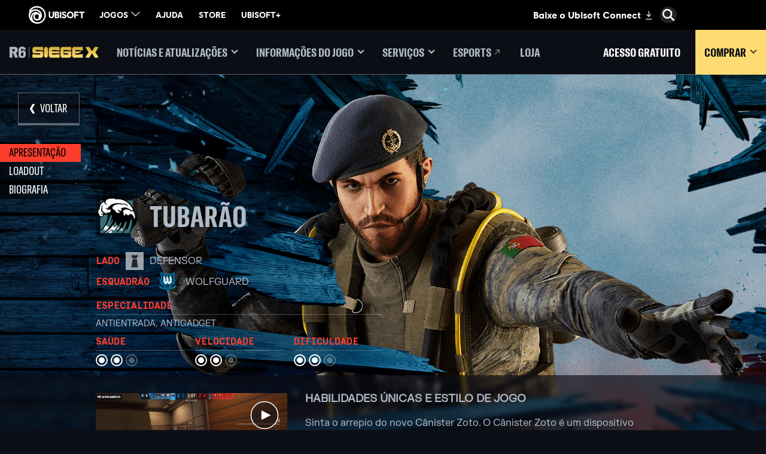

--- FILE ---
content_type: text/html; charset=utf-8
request_url: https://www.ubisoft.com/pt-br/game/rainbow-six/siege/game-info/operators/tubarao
body_size: 82926
content:
<!doctype html><html lang="pt-br" ><head><meta charset="utf-8"/><meta name="viewport" content="width=device-width,initial-scale=1"/><meta name="mobile-web-app-capable" content="yes"/><title data-react-helmet="true">Tubarão | Agentes | Tom Clancy&#x27;s Rainbow Six Siege | Ubisoft (BR)</title><meta name="theme-color" content="#000000"/><link rel="manifest" href="https://static-dm.ubisoft.com/siege/prod/manifest.9baa02290bd11f73b2b1eaef0165f6a6.json"/><link href="https://static-dm.ubisoft.com/siege/prod/main.e61ce88cb15c616142c9.css" rel="stylesheet">
                <meta data-react-helmet="true" content="Rainbow Six Siege" name="application-name" data-ccid/><meta data-react-helmet="true" content="yes" name="apple-mobile-web-app-capable" data-ccid/><meta data-react-helmet="true" content="black-translucent" name="apple-mobile-web-app-status-bar-style" data-ccid/><meta data-react-helmet="true" content="Rainbow Six Siege" name="msapplication-tooltip" data-ccid/><meta data-react-helmet="true" content="/sitemap.xml" name="msapplication-config" data-ccid/><meta data-react-helmet="true" content="#000000" name="msapplication-TileColor" data-ccid/><meta data-react-helmet="true" content="https://static-dm.ubisoft.com/siege/prod/r6x_favicon_144.png" name="msapplication-TileImage" data-ccid/><meta data-react-helmet="true" content="Controle a batalha com o novo agente português, o Tubarão. Ele é equipado com o Cânister Zoto, dispositivo arremessável que se fixa a qualquer superfície e congela a área, desativando temporariamente todos os gadgets afetados pelo gelo. Os inimigos que pisam na área congelada ficam mais lentos e deixam pegadas, revelando sua localização para ele." name="description" data-ccid="1U8ucOZFOEOFC1nll31yBB"/><meta data-react-helmet="true" content="summary" name="twitter:card" data-ccid="1U8ucOZFOEOFC1nll31yBB"/><meta data-react-helmet="true" property="og:title" content="Tubarão | Agentes | Tom Clancy&#x27;s Rainbow Six Siege | Ubisoft (BR)" data-ccid="1U8ucOZFOEOFC1nll31yBB"/><meta data-react-helmet="true" property="twitter:title" content="Tubarão | Agentes | Tom Clancy&#x27;s Rainbow Six Siege | Ubisoft (BR)" data-ccid="1U8ucOZFOEOFC1nll31yBB"/><meta data-react-helmet="true" property="og:description" content="Controle a batalha com o novo agente português, o Tubarão. Ele é equipado com o Cânister Zoto, dispositivo arremessável que se fixa a qualquer superfície e congela a área, desativando temporariamente todos os gadgets afetados pelo gelo. Os inimigos que pisam na área congelada ficam mais lentos e deixam pegadas, revelando sua localização para ele." data-ccid="1U8ucOZFOEOFC1nll31yBB"/><meta data-react-helmet="true" property="twitter:description" content="Controle a batalha com o novo agente português, o Tubarão. Ele é equipado com o Cânister Zoto, dispositivo arremessável que se fixa a qualquer superfície e congela a área, desativando temporariamente todos os gadgets afetados pelo gelo. Os inimigos que pisam na área congelada ficam mais lentos e deixam pegadas, revelando sua localização para ele." data-ccid="1U8ucOZFOEOFC1nll31yBB"/><meta data-react-helmet="true" property="og:image" content="" data-ccid="1U8ucOZFOEOFC1nll31yBB"/><meta data-react-helmet="true" property="twitter:image" content="" data-ccid="1U8ucOZFOEOFC1nll31yBB"/><meta data-react-helmet="true" content="max-image-preview:large" name="robots" data-ccid="1U8ucOZFOEOFC1nll31yBB"/>
                
                <link data-react-helmet="true" rel="stylesheet" href="https://staticctf.ubisoft.com/J3yJr34U2pZ2Ieem48Dwy9uqj5PNUQTn/6B4tfhMMcVEsqv2yO3TFuq/826bd8ee9e05bafa8ff91ec56ecb9ee9/rainbow-six-continent-NCSA.css" data-ccid="23gHwUat3iqK6AYZkp6gKZ"/><link data-react-helmet="true" rel="stylesheet" href="https://staticctf.ubisoft.com/J3yJr34U2pZ2Ieem48Dwy9uqj5PNUQTn/77KcwE3LRNWnSwuMwU8FWM/a96913c3184c0ec9cfa4650074db5668/rainbow-six-locale-en-us.css" data-ccid="23gHwUat3iqK6AYZkp6gKZ"/><link data-react-helmet="true" rel="shortcut icon" sizes="16x16 24x24 32x32 48x48 64x64 128x128 256x256" href="https://static-dm.ubisoft.com/siege/prod/favicon.ico"/><link data-react-helmet="true" rel="icon" sizes="16x16" href="https://static-dm.ubisoft.com/siege/prod/r6x_favicon_16.png"/><link data-react-helmet="true" rel="icon" sizes="32x32" href="https://static-dm.ubisoft.com/siege/prod/r6x_favicon_32.png"/><link data-react-helmet="true" rel="icon" sizes="96x96" href="https://static-dm.ubisoft.com/siege/prod/r6x_favicon_96.png"/><link data-react-helmet="true" rel="apple-touch-icon" sizes="57x57" href="https://static-dm.ubisoft.com/siege/prod/r6x_favicon_57.png"/><link data-react-helmet="true" rel="apple-touch-icon" sizes="72x72" href="https://static-dm.ubisoft.com/siege/prod/r6x_favicon_72.png"/><link data-react-helmet="true" rel="apple-touch-icon" sizes="114x114" href="https://static-dm.ubisoft.com/siege/prod/r6x_favicon_114.png"/><link data-react-helmet="true" rel="apple-touch-icon" sizes="120x120" href="https://static-dm.ubisoft.com/siege/prod/r6x_favicon_120.png"/><link data-react-helmet="true" rel="apple-touch-icon" sizes="144x144" href="https://static-dm.ubisoft.com/siege/prod/r6x_favicon_144.png"/><link data-react-helmet="true" rel="apple-touch-icon" sizes="152x152" href="https://static-dm.ubisoft.com/siege/prod/r6x_favicon_152.png"/><link data-react-helmet="true" rel="apple-touch-icon-precomposed" sizes="57x57" href="https://static-dm.ubisoft.com/siege/prod/r6x_favicon_57.png"/><link data-react-helmet="true" rel="canonical" href="https://www.ubisoft.com/pt-br/game/rainbow-six/siege/game-info/operators/tubarao" data-ccid="1U8ucOZFOEOFC1nll31yBB"/>
                
                
                
                <style data-styled="fmXZFA" data-styled-version="4.4.1">
/* sc-component-id: sc-bwzfXH */
.fmXZFA{background-image:url(https://staticctf.ubisoft.com/J3yJr34U2pZ2Ieem48Dwy9uqj5PNUQTn/6RHlZJniCer89285ocTyPY/103b3da47a3978f5b6fbbd77a02b53c9/r6s-operator-tubarao.png);}</style></head><body class="ncsa pt-br isMobile" data-route="game_rainbow-six_siege_game-info_operators_tubarao" ><noscript>If you're seeing this message, that means <strong>JavaScript has been disabled on your browser</strong>, please <strong>enable JS</strong> to make this app work.</noscript><div id="app"><div class="fixedHidden"><div class="transition-wrapper"><div class="transition-mask"></div></div></div><div class="globalNavigation ubibar"><global-navigation locale="pt-br" class="global-navigation--default" app-id="685a3038-2b04-47ee-9c5a-6403381a46aa" genome-id-emea="487091d6-a285-471c-9036-d4bce349f212" genome-id-ncsa="f9224c7b-01b4-4a68-ad4f-98ede78ef225" search-display-configuration="pages" gss-search-cdn-url="https://static-dm.ubisoft.com/search-widgets/prod/2/gss-widget.js" site-name="Rainbow Six Siege" open-in-same-window="true" render-search="true" algolia-api-key="b017825814c49682812f1175a8b3a85f" algolia-app-id="AVCVYSEJS1" search-page-url="/:locale/game/rainbow-six/siege/search" hide-on-scroll="true" search-rule-context="app_widget_rainbow-six"></global-navigation></div><div class="r6s-gameSiteNavigation r6s-gameSiteNavigation--variation"><div class="gameSiteNavigation"><div class="loadingCircle"><div class="loadingCircle__rings"><div></div><div></div><div></div><div></div></div></div></div></div><img class="pageMetaIdentifier__img" alt="" loading="lazy"/><h1 class="pageMetaIdentifier__title">Tubarão | Agentes | Tom Clancy&#x27;s Rainbow Six Siege | Ubisoft (BR)</h1><div class="r6s-op-details"><div class="operator dfd tubarão"><div class="sideNavigation " data-ccid="ccid"><a class="btn btn-primary sideNavigation__item same-window" data-ccm-m="buttonMaster" href="#operator-intro" data-cy="same-window"><span data-source="translations" data-innertext="Apresentação">Apresentação</span></a><a class="btn btn-primary sideNavigation__item same-window" data-ccm-m="buttonMaster" href="#operator-loadout" data-cy="same-window"><span data-source="translations" data-innertext="Loadout">Loadout</span></a><a class="btn btn-primary sideNavigation__item same-window" data-ccm-m="buttonMaster" href="#operator-biography" data-cy="same-window"><span data-source="translations" data-innertext="Biografia">Biografia</span></a></div><div class="scrollToAnchor" data-anchor-id="operator-intro"></div><div class="sc-bwzfXH fmXZFA operator__header" data-ccid="2NcbUUMHo8aok3JLgptQgs"><a aria-label="VOLTAR" class="btn btn-primary operator__header__back internal" data-innertext="VOLTAR" data-ccm-m="buttonMaster" href="/pt-br/game/rainbow-six/siege/game-info/operators"><span data-source="translations" data-innertext="VOLTAR" aria-label="VOLTAR">VOLTAR</span></a><div class="operator__header__icons__names"><img src="https://staticctf.ubisoft.com/J3yJr34U2pZ2Ieem48Dwy9uqj5PNUQTn/43VtYmfmTtLwwKDGhalSCO/9673bb50e981ba2684cd649534f00de7/r6s-operators-badge-tubarao.png" alt="Tubarão icon"/><h1>Tubarão</h1><h2></h2></div><div class="operator__header__infos"><div class="operator__header__side__wrapper"><div><div class="operator__header__side__title"><span data-source="translations" data-innertext="Lado">Lado</span></div><div class="operator__header__side__detail defender"><span data-source="translations" data-innertext="Defensor">Defensor</span></div></div><div><div class="operator__header__squad__title"><span data-source="translations" data-innertext="ESQUADRÃO">ESQUADRÃO</span></div><div class="operator__header__squad__logo wolfguard"></div><div class="operator__header__squad__detail"><span data-source="translations" data-innertext="Wolfguard">Wolfguard</span></div></div></div><div><div class="operator__header__roles"><div class="operator__header__role"><span data-source="translations" data-innertext="ESPECIALIDADE" default="">ESPECIALIDADE</span></div><span class="operator__header__roles"><span data-source="translations" data-innertext="ANTIENTRADA">ANTIENTRADA</span>, </span><span class="operator__header__roles"><span data-source="translations" data-innertext="ANTIGADGET">ANTIGADGET</span></span></div></div><div class="operator__header__stats"><div class="operator__header__stat"><div class="operator__header__stat__title"><span data-source="translations" data-innertext="SAÚDE">SAÚDE</span></div><div class="react-rater"><div><div class="react-rater-star is-disabled is-active">★</div></div><div><div class="react-rater-star is-disabled is-active">★</div></div><div><div class="react-rater-star is-disabled">★</div></div></div></div><div class="operator__header__stat"><div class="operator__header__stat__title"><span data-source="translations" data-innertext="Velocidade">Velocidade</span></div><div class="react-rater"><div><div class="react-rater-star is-disabled is-active">★</div></div><div><div class="react-rater-star is-disabled is-active">★</div></div><div><div class="react-rater-star is-disabled">★</div></div></div></div><div class="operator__header__stat"><div class="operator__header__stat__title"><span data-source="translations" data-innertext="Dificuldade">Dificuldade</span></div><div class="react-rater"><div><div class="react-rater-star is-disabled is-active">★</div></div><div><div class="react-rater-star is-disabled is-active">★</div></div><div><div class="react-rater-star is-disabled">★</div></div></div></div></div></div><div class="promo operator__ability__row " data-ccid-m="71pb8Jc42JD8mN8Ds6taIa" data-ccm-m="promoMaster"><div class="promo__wrapper"><div class="promo__wrapper__media"></div><div class="promo__wrapper__content" data-btn-l="1" data-ccid-l="3vDTQVxO4lQl6z0z8iZ8Wg" data-ccm-l="promo"><h2 class="promo__content__title" data-innertext="HABILIDADES ÚNICAS E ESTILO DE JOGO" data-ccf-l="title">HABILIDADES ÚNICAS E ESTILO DE JOGO</h2><p>Sinta o arrepio do novo Cânister Zoto. O Cânister Zoto é um dispositivo arremessável que desacelera os inimigos, congela os dispositivos para impedir a utilização deles e até mostra pegadas se alguém caminhar na área congelada.</p><button class="btn btn-primary promo__wrapper__content__btn mp4-modal has-image" data-ccid-m="37HAkxRdIVWHjKw4bQs2vC" data-ccm-m="buttonMaster" type="button"><img class="" src="https://staticctf.ubisoft.com/J3yJr34U2pZ2Ieem48Dwy9uqj5PNUQTn/2MO5t2cWZxAdbdbKAUfaXM/030b8bcd5aa37c313d0c538aa28d65ff/tubarao-gameplay.jpg" alt="" loading="lazy"/></button></div></div></div></div><div class="scrollToAnchor" data-anchor-id="operator-loadout"></div><div class="operator__loadout"><h2 class="operator__loadout__title"><span data-source="translations" data-innertext="Loadout">Loadout</span></h2><div class="operator__loadout__category"><h2 class="operator__loadout__category__title"><span data-source="translations" data-innertext="Arma primária">Arma primária</span></h2><div class="operator__loadout__category__items"><div class="operator__loadout__weapon"><p>MPX</p><div class="media"><img src="https://staticctf.ubisoft.com/J3yJr34U2pZ2Ieem48Dwy9uqj5PNUQTn/5HFewpAJ8npDDCKFnEadhL/d398bb477d6b56fe41bfdb5862ed31c0/MPX.png" alt="" loading="lazy"/></div><p>SUBMETRALHADORA</p></div><div class="operator__loadout__weapon"><p>AR-15.50</p><div class="media"><img src="https://staticctf.ubisoft.com/J3yJr34U2pZ2Ieem48Dwy9uqj5PNUQTn/4lGGEGZLkbldz114Wl5hCo/78a04c46654f80fae03e730bd79f3563/AR-15.50.png" alt="" loading="lazy"/></div><p>RIFLE DE ASSALTO</p></div></div></div><div class="operator__loadout__category"><h2 class="operator__loadout__category__title"><span data-source="translations" data-innertext="Arma secundária">Arma secundária</span></h2><div class="operator__loadout__category__items"><div class="operator__loadout__weapon"><p>P226 Mk 25</p><div class="media"><img src="https://staticctf.ubisoft.com/J3yJr34U2pZ2Ieem48Dwy9uqj5PNUQTn/RTQvPQcywlRwUS1FjIKCX/6fc72fee2191c2e723276bc10ae4114e/P226_Mk_25.png" alt="" loading="lazy"/></div><p>ARMA CURTA</p></div></div></div><div class="operator__loadout__category"><h2 class="operator__loadout__category__title"><span data-source="translations" data-innertext="Gadget">Gadget</span></h2><div class="operator__loadout__category__items"><div class="operator__loadout__weapon"><p>C4</p><div class="media"><img src="https://staticctf.ubisoft.com/J3yJr34U2pZ2Ieem48Dwy9uqj5PNUQTn/4pBSTw9U6l9GRnT12G6Xln/e0991bc03b48d217f510af8b611c8828/Nitro_Cell.png" alt="" loading="lazy"/></div><p></p></div><div class="operator__loadout__weapon"><p>ALARME DE PROXIMIDADE</p><div class="media"><img src="https://staticctf.ubisoft.com/J3yJr34U2pZ2Ieem48Dwy9uqj5PNUQTn/2TsFLmb2O6LRZpbxzkZDck/c9146913388a9567500b704c95600621/Proximity_alarm.png" alt="" loading="lazy"/></div><p></p></div></div></div><div class="operator__loadout__category"><h2 class="operator__loadout__category__title"><span data-source="translations" data-innertext="Equipamento Único">Equipamento Único</span></h2><div class="operator__loadout__category__items"><div class="operator__loadout__weapon"><p>CÂNISTER ZOTO</p><div class="media"><img src="https://staticctf.ubisoft.com/J3yJr34U2pZ2Ieem48Dwy9uqj5PNUQTn/2HBwr95RPJmDlx29Sg5noC/0d0f7d6f78f0a88b684899f1177773d8/r6s-operator-ability-tubarao-v1.png" alt="" loading="lazy"/></div><p></p></div></div></div></div><div class="scrollToAnchor" data-anchor-id="operator-biography"></div><div class="operator__biography"><div class="operator__biography__title"><span data-source="translations" data-innertext="Biografia">Biografia</span></div><div class="operator__biography__video"><button class="btn btn-primary promo__wrapper__content__btn youtube-modal has-image" data-ccid-m="7lEGrwUtVwGQEU2Cp7dR0A" data-ccm-m="buttonMaster" type="button"><img class="" src="https://staticctf.ubisoft.com/J3yJr34U2pZ2Ieem48Dwy9uqj5PNUQTn/37YMlMmsTyI5CFWW50QrKM/145cddd381e762798a95d47621e61716/r6s-deepfreeze-bg-characters-tubarao.jpg" alt="" loading="lazy"/></button></div><div class="operator__biography__infos"><div class="operator__biography__info"><div class="operator__biography__info__title"><span data-source="translations" data-innertext="Nome real">Nome real</span></div><div class="operator__biography__info__value">Isaac Nunes Oliveira</div></div><div class="operator__biography__info"><div class="operator__biography__info__title"><span data-source="translations" data-innertext="Data de Nascimento">Data de Nascimento</span></div><div class="operator__biography__info__value">24 de novembro (35 anos)</div></div><div class="operator__biography__info"><div class="operator__biography__info__title"><span data-source="translations" data-innertext="Local de nascimento">Local de nascimento</span></div><div class="operator__biography__info__value">Ponta Delgada, Portugal</div></div></div><div class="operator__biography__description"><h3>BIOGRAFIA</h3>
<p><em>&quot;Baixas aceitáveis? Nem pensar.&quot;</em></p>
<p>Com a infância conturbada no arquipélago dos Açores, onde muitas vezes terremotos e erupções vulcânicas submarinas abalavam as comunidades, Nunes aprendeu o valor da ajuda mútua. Ele aplicou esse aprendizado em todos os âmbitos da vida, até mesmo como atleta amador de ciclismo e caiaque: muitas vezes ele voltava para ajudar os colegas que enfrentavam dificuldades ou lesões, prejudicando o próprio desempenho.</p>
<p>Em viagens de barco com o pai, Nunes descobriu uma conexão com o oceano que definiria os rumos de sua carreira. Ele insistia em ajudar na navegação e nos consertos do barco e descobriu o que era liberdade por meio do wakeboard: seu desejo de se livrar das amarras só seria atendido se ele fosse embora da terra de origem. Estava claro para ele o que fazer a seguir, e ele se mudou para o continente a fim de seguir carreira no Corpo de Fuzileiros.</p>
<p>Embora Nunes se destacasse no aprendizado de novas habilidades e alcançasse facilmente os colegas nos testes físicos, ele era admirado por sua capacidade natural de liderança e por insistir na segurança dos civis. Após fazer a transição de gênero e acumular experiência suficiente, ele entrou no treinamento de seleção para entrar no DAE.</p>
<p>Sua visão humanitária foi uma vantagem, pois ele trabalhou muito em áreas civis, retornando de vez em quando ao seu arquipélago de origem. A granada de gelo que Nunes criou para interromper a detonação de explosivos deu muito o que falar, levando o Especialista Gustave &quot;Doc&quot; Kateb a recrutá-lo para a Rainbow.</p>
<h3>LAUDO PSICOLÓGICO</h3>
<p>Elementos instáveis (explosivos, doenças, radicais...) são um dos maiores fatores de risco na nossa profissão. Sei como é perder amigos por algo fora de controle. Não dá para simplesmente desejar um resultado diferente. Não tem oração que detenha a marcha da morte. São pessoas como o Especialista Isaac &quot;Tubarão&quot; Nunes Oliveira que fazem a diferença encontrando novas maneiras de assumir o controle e garantir que todo mundo consiga voltar para casa.</p>
<p>Ao ler os relatórios de desempenho sobre a época dele no DAE, fiquei fascinado com a insistência dele em sempre reservar recursos para conter as atividades hostis e tomar o devido cuidado com as áreas residenciais e os civis, VIP ou não, ao calcular o custo geral da missão.</p>
<p>Em certa operação, um grupo de contrabandistas que Nunes estava perseguindo retaliou tomando o ancoradouro de um vilarejo e ameaçou explodi-lo. A situação chegou a um impasse até que Nunes usou a invenção dele, que sabotou a bomba e deu à sua equipe a abertura necessária para neutralizar os inimigos. Nunes sabe o momento de ser paciente e o momento de agir. O cálculo de risco é fundamental, e especialistas de menor envergadura não teriam conseguido resolver essa crise sem baixas e com mínima destruição.</p>
<p>Nunes tem muita experiência e interesses em comum com o Especialista Craig &quot;Blackbeard&quot; Jenson, com quem treinou anos atrás em um dos muitos exercícios conjuntos das respectivas unidades. Nunca ouvi dois homens feitos rirem tanto. Acho que pessoas parecidas são levadas a carreiras parecidas. Quando perguntei ao Jenson a opinião dele sobre o recrutamento de Nunes, a resposta me surpreendeu: &quot;Cada homem é diferente. Tubs é trans, por isso ele teve que se esforçar em dobro para conquistar sua posição. Ele não se dobra. Tem que deixar ele fazer seu trabalho&quot;.</p>
<p>A resiliência de Nunes é essencial, mas para mim o mais importante é que, em qualquer situação, ele tem tanta fé em sua própria empatia quanto nas habilidades que fazem dele um especialista de alto desempenho. Por isso ele é um Wolfguard.</p>
<p>-- Capitão Gustave &quot;Doc&quot; Kateb, Líder do Esquadrão Wolfguard</p></div></div><div class="scrollToAnchor" data-anchor-id="operator-gallery"></div></div></div><div class="r6s-op-browser"><div class="promo operators-browser-title" data-ccid-m="3x2BT9ZxW6U5sD7i7vpxvN" data-ccm-m="promoMaster"><div class="promo__wrapper"><div class="promo__wrapper__media"></div><div class="promo__wrapper__content" data-btn-l="0" data-ccid-l="19jeQdJjUWNRBeDBscIY4v" data-ccm-l="promo"><h2 class="promo__content__title" data-innertext="Escolha o seu agente" data-ccf-l="title">Escolha o seu agente</h2></div></div></div><div class="operators__nav operators-browser"><div class="operators__nav__title"><span data-source="translations" data-innertext="Atacante">Atacante</span></div><div class="oplist__cards__wrapper"><div ccid="1U9HOWulpSqBb8DB0zSaht"><a aria-label="" class="oplist__card" data-innertext="" data-ccm-m="buttonMaster" href="/pt-br/game/rainbow-six/siege/game-info/operators/rauora"><img class="oplist__card__img" src="https://staticctf.ubisoft.com/J3yJr34U2pZ2Ieem48Dwy9uqj5PNUQTn/hZZ9mtg5oIImOA141Kjbx/3c572164319e7ef0552446d21f191c27/r6s-operators-list-rauora.png" alt="Rauora"/><span>Rauora</span></a></div><div ccid="mDfxbmhzBuLzPF8c1f37r"><a aria-label="" class="oplist__card" data-innertext="" data-ccm-m="buttonMaster" href="/pt-br/game/rainbow-six/siege/game-info/operators/striker"><img class="oplist__card__img" src="https://staticctf.ubisoft.com/J3yJr34U2pZ2Ieem48Dwy9uqj5PNUQTn/17NnCKm86wr8XUEajrYiOz/c971adfefc7e0910a99b3da91a2573e8/r6s-operators-list-striker.png" alt="Striker"/><span>Striker</span></a></div><div ccid="5ZMcq1EataVG1uJekgUwid"><a aria-label="" class="oplist__card" data-innertext="" data-ccm-m="buttonMaster" href="/pt-br/game/rainbow-six/siege/game-info/operators/deimos"><img class="oplist__card__img" src="https://staticctf.ubisoft.com/J3yJr34U2pZ2Ieem48Dwy9uqj5PNUQTn/2TV52rbjzuWtMGezWio1ox/2ec949f545995fc79fb3dc393a650992/r6s-operators-list-deimos.png" alt="Deimos"/><span>Deimos</span></a></div><div ccid="4fMDNjCVFgfhE3ukwopYoU"><a aria-label="" class="oplist__card" data-innertext="" data-ccm-m="buttonMaster" href="/pt-br/game/rainbow-six/siege/game-info/operators/ram"><img class="oplist__card__img" src="https://staticctf.ubisoft.com/J3yJr34U2pZ2Ieem48Dwy9uqj5PNUQTn/7uO4bXss6I8nCRVOxYKxEf/5be8def62a24cc353d1342296b9a5f27/r6s-operators-list-ram.png" alt="Ram"/><span>Ram</span></a></div><div ccid="XUd8xCPdfLO2dqE9kQihA"><a aria-label="" class="oplist__card" data-innertext="" data-ccm-m="buttonMaster" href="/pt-br/game/rainbow-six/siege/game-info/operators/brava"><img class="oplist__card__img" src="https://staticctf.ubisoft.com/J3yJr34U2pZ2Ieem48Dwy9uqj5PNUQTn/7piw6czbaAsv6NnYXtJZay/02683e035ab9481bbe8cbf669113c84d/r6s-operators-list-brava.png" alt="Brava"/><span>Brava</span></a></div><div ccid="3PeJiHIN56TOPRC3HNfxgK"><a aria-label="" class="oplist__card" data-innertext="" data-ccm-m="buttonMaster" href="/pt-br/game/rainbow-six/siege/game-info/operators/grim"><img class="oplist__card__img" src="https://staticctf.ubisoft.com/J3yJr34U2pZ2Ieem48Dwy9uqj5PNUQTn/7fwxcTrdNLQbXkfBJglLaN/38d901042d7debc709c266a46f856d7e/r6s-operators-list-grim.png" alt="Grim"/><span>Grim</span></a></div><div ccid="5fUBpzX3KVFoaZVnCeMG41"><a aria-label="" class="oplist__card" data-innertext="" data-ccm-m="buttonMaster" href="/pt-br/game/rainbow-six/siege/game-info/operators/sens"><img class="oplist__card__img" src="https://staticctf.ubisoft.com/J3yJr34U2pZ2Ieem48Dwy9uqj5PNUQTn/1ieRqIy6e47QH48sTp1W4a/59f8188d94ae610bf76da26b4fef0b92/r6s-operators-list-sens.png" alt="Sens"/><span>Sens</span></a></div><div ccid="32QekB9JpbWdsDi411eRp1"><a aria-label="" class="oplist__card" data-innertext="" data-ccm-m="buttonMaster" href="/pt-br/game/rainbow-six/siege/game-info/operators/osa"><img class="oplist__card__img" src="https://staticctf.ubisoft.com/J3yJr34U2pZ2Ieem48Dwy9uqj5PNUQTn/3Dg95rvyhPtw588r60vIPM/75e609068a0b205cc4dbc7bf3e517f51/r6s-operators-list-osa.png" alt="Osa"/><span>Osa</span></a></div><div ccid="5jC3naSGktU0XyFNS5tjsK"><a aria-label="" class="oplist__card" data-innertext="" data-ccm-m="buttonMaster" href="/pt-br/game/rainbow-six/siege/game-info/operators/flores"><img class="oplist__card__img" src="https://staticctf.ubisoft.com/J3yJr34U2pZ2Ieem48Dwy9uqj5PNUQTn/3hXRjYHsrlFOocJjyxyYZY/29eb8f1ad9eab150518a053b775c336f/r6s-operators-list-flores.png" alt="Flores"/><span>Flores</span></a></div><div ccid="5RTKiJ8DJmnjL8WRHsxaIO"><a aria-label="" class="oplist__card" data-innertext="" data-ccm-m="buttonMaster" href="/pt-br/game/rainbow-six/siege/game-info/operators/zero"><img class="oplist__card__img" src="https://staticctf.ubisoft.com/J3yJr34U2pZ2Ieem48Dwy9uqj5PNUQTn/24jDQIfDdVMLX5K54pKNe5/58dec3b1e7d32a637bc76560e0cf0385/r6s-operator-list-zero.png" alt="Zero"/><span>Zero</span></a></div><div ccid="6FeizKECxhrkskrcjb6IdF"><a aria-label="" class="oplist__card" data-innertext="" data-ccm-m="buttonMaster" href="/pt-br/game/rainbow-six/siege/game-info/operators/ace"><img class="oplist__card__img" src="https://staticctf.ubisoft.com/J3yJr34U2pZ2Ieem48Dwy9uqj5PNUQTn/5snW47tH4a5VuPhidr61sm/40b812d32eb85b5c3390865541578bea/r6s-operator-list-ace.png" alt="Ace"/><span>Ace</span></a></div><div ccid="1zLvd3YqSJiVi7bREVQROw"><a aria-label="" class="oplist__card" data-innertext="" data-ccm-m="buttonMaster" href="/pt-br/game/rainbow-six/siege/game-info/operators/iana"><img class="oplist__card__img" src="https://staticctf.ubisoft.com/J3yJr34U2pZ2Ieem48Dwy9uqj5PNUQTn/6vES8lEllMwW9OaBYRT7YX/39b5fe90684d7ce637a7d025cdd1ec96/r6s-operator-list-iana.png" alt="Iana"/><span>Iana</span></a></div><div ccid="2lJcNEGLHQnmFQB49DBETw"><a aria-label="" class="oplist__card" data-innertext="" data-ccm-m="buttonMaster" href="/pt-br/game/rainbow-six/siege/game-info/operators/kali"><img class="oplist__card__img" src="https://staticctf.ubisoft.com/J3yJr34U2pZ2Ieem48Dwy9uqj5PNUQTn/41NACeIbkdnIWgnwq0HzD4/9713f8e58b9a8c253b7507b59169bb3c/r6-operators-list-kali_358317.png" alt="Kali"/><span>Kali</span></a></div><div ccid="2aiyRlZ2lsVa199t278saz"><a aria-label="" class="oplist__card" data-innertext="" data-ccm-m="buttonMaster" href="/pt-br/game/rainbow-six/siege/game-info/operators/amaru"><img class="oplist__card__img" src="https://staticctf.ubisoft.com/J3yJr34U2pZ2Ieem48Dwy9uqj5PNUQTn/5jumFHxGXFA7HehPNn0uGD/e00f3d67802944d0c7aba72455e1ba6a/r6-operators-list-amaru.png" alt="Amaru"/><span>Amaru</span></a></div><div ccid="4GknsfzxkbdoHAbAPIKJku"><a aria-label="" class="oplist__card" data-innertext="" data-ccm-m="buttonMaster" href="/pt-br/game/rainbow-six/siege/game-info/operators/nokk"><img class="oplist__card__img" src="https://staticctf.ubisoft.com/J3yJr34U2pZ2Ieem48Dwy9uqj5PNUQTn/VeXso9iKMqBDrSmuJ2kBx/b8020ed099ddbdcb31ec809b9d7da152/r6-operators-list-nokk.png" alt="NØKK"/><span>NØKK</span></a></div><div ccid="2rVZYXHzcD1mKRv9V0u08C"><a aria-label="" class="oplist__card" data-innertext="" data-ccm-m="buttonMaster" href="/pt-br/game/rainbow-six/siege/game-info/operators/gridlock"><img class="oplist__card__img" src="https://staticctf.ubisoft.com/J3yJr34U2pZ2Ieem48Dwy9uqj5PNUQTn/27gUsHtPmP86NRs4cPug1o/31ea0005ad1afc68a8ebcc477934ded6/r6-operators-list-gridlock.png" alt="Gridlock"/><span>Gridlock</span></a></div><div ccid="5NIWksKzzKDYtPAGoC4k4W"><a aria-label="" class="oplist__card" data-innertext="" data-ccm-m="buttonMaster" href="/pt-br/game/rainbow-six/siege/game-info/operators/nomad"><img class="oplist__card__img" src="https://staticctf.ubisoft.com/J3yJr34U2pZ2Ieem48Dwy9uqj5PNUQTn/3VHhiyMOUkBOW1u1Zh5eGH/9e603d3e6926fc26ebee494b3040eba7/r6-operators-list-nomad.png" alt="Nomad"/><span>Nomad</span></a></div><div ccid="7u7D3rZ9dST2Dltv12heyc"><a aria-label="" class="oplist__card" data-innertext="" data-ccm-m="buttonMaster" href="/pt-br/game/rainbow-six/siege/game-info/operators/maverick"><img class="oplist__card__img" src="https://staticctf.ubisoft.com/J3yJr34U2pZ2Ieem48Dwy9uqj5PNUQTn/1MmaEupq7KOe6it1trqIWP/3f4246349a36e28f4d9299f9368612c1/r6-operators-list-maverick.png" alt="Maverick"/><span>Maverick</span></a></div><div ccid="3bkxPv3BP8x7HxabDowe8j"><a aria-label="" class="oplist__card" data-innertext="" data-ccm-m="buttonMaster" href="/pt-br/game/rainbow-six/siege/game-info/operators/lion"><img class="oplist__card__img" src="https://staticctf.ubisoft.com/J3yJr34U2pZ2Ieem48Dwy9uqj5PNUQTn/4wYSIOO4AKq0nw1GbulGns/fcd32bda72facd7062a25ad3764f21e9/r6-operators-list-lion.png" alt="Lion"/><span>Lion</span></a></div><div ccid="NcnPddLmhsez73xhI6lZf"><a aria-label="" class="oplist__card" data-innertext="" data-ccm-m="buttonMaster" href="/pt-br/game/rainbow-six/siege/game-info/operators/finka"><img class="oplist__card__img" src="https://staticctf.ubisoft.com/J3yJr34U2pZ2Ieem48Dwy9uqj5PNUQTn/6VkZ60XV4HWhbQaoMpfjnw/1bd7667a572622371627e90e5e572455/r6-operators-list-finka.png" alt="Finka"/><span>Finka</span></a></div><div ccid="6PszmIIE4cSjvXHxr97AYn"><a aria-label="" class="oplist__card" data-innertext="" data-ccm-m="buttonMaster" href="/pt-br/game/rainbow-six/siege/game-info/operators/dokkaebi"><img class="oplist__card__img" src="https://staticctf.ubisoft.com/J3yJr34U2pZ2Ieem48Dwy9uqj5PNUQTn/7fjUupLXClpcdTyqdvPv24/e4492917c18682ef09f9b0445176b2f2/r6-operators-list-dokkaebi.png" alt="Dokkaebi"/><span>Dokkaebi</span></a></div><div ccid="7gHiD3KLWOBXCf9ryOMLSN"><a aria-label="" class="oplist__card" data-innertext="" data-ccm-m="buttonMaster" href="/pt-br/game/rainbow-six/siege/game-info/operators/zofia"><img class="oplist__card__img" src="https://staticctf.ubisoft.com/J3yJr34U2pZ2Ieem48Dwy9uqj5PNUQTn/z60t1OJxJoHqm2zp0t5dL/4acc0904444f43b12a17f6a578322cf9/r6-operators-list-zofia.png" alt="Zofia"/><span>Zofia</span></a></div><div ccid="5dWq52BOrSdWPZaD4rJZ2m"><a aria-label="" class="oplist__card" data-innertext="" data-ccm-m="buttonMaster" href="/pt-br/game/rainbow-six/siege/game-info/operators/ying"><img class="oplist__card__img" src="https://staticctf.ubisoft.com/J3yJr34U2pZ2Ieem48Dwy9uqj5PNUQTn/36BxtuVTQFrNh2OPyJ2px3/6db32fa8151b9a925acdd65d289bcf0f/r6-operators-list-ying.png" alt="Ying"/><span>Ying</span></a></div><div ccid="24k25swCzWGQ6l3Jo9y2kq"><a aria-label="" class="oplist__card" data-innertext="" data-ccm-m="buttonMaster" href="/pt-br/game/rainbow-six/siege/game-info/operators/jackal"><img class="oplist__card__img" src="https://staticctf.ubisoft.com/J3yJr34U2pZ2Ieem48Dwy9uqj5PNUQTn/kbyJly2JDRxFrjFSrptiy/ebbdae24cdfed025b0872742bb6c2a96/r6-operators-list-jackal.png" alt="Jackal"/><span>Jackal</span></a></div><div ccid="1t2844sI8aOwLG5zXrNgQr"><a aria-label="" class="oplist__card" data-innertext="" data-ccm-m="buttonMaster" href="/pt-br/game/rainbow-six/siege/game-info/operators/hibana"><img class="oplist__card__img" src="https://staticctf.ubisoft.com/J3yJr34U2pZ2Ieem48Dwy9uqj5PNUQTn/7mAs4mz2zA4wjPZsNg6tys/e4fbdbfe20406c2655b56ba420b839aa/r6-operators-list-hibana.png" alt="Hibana"/><span>Hibana</span></a></div><div ccid="1FfpMgTvv17kWL1Zf8iBJR"><a aria-label="" class="oplist__card" data-innertext="" data-ccm-m="buttonMaster" href="/pt-br/game/rainbow-six/siege/game-info/operators/capitao"><img class="oplist__card__img" src="https://staticctf.ubisoft.com/J3yJr34U2pZ2Ieem48Dwy9uqj5PNUQTn/3AZlhNFA21aKL2MdAIEwa8/abfce9018a7a08c120d707fbc28ae709/r6-operators-list-capitao.png" alt="CAPITÃO"/><span>CAPITÃO</span></a></div><div ccid="2t6cIQL6iW1w9eF9jYkjLR"><a aria-label="" class="oplist__card" data-innertext="" data-ccm-m="buttonMaster" href="/pt-br/game/rainbow-six/siege/game-info/operators/blackbeard"><img class="oplist__card__img" src="https://staticctf.ubisoft.com/J3yJr34U2pZ2Ieem48Dwy9uqj5PNUQTn/5u6Ak7dkTb4yOjaP1hlGuT/cf52b8e0ac096bf55d764fc8b4fe7f9b/r6s-operators-list-blackbeard.png" alt="Blackbeard"/><span>Blackbeard</span></a></div><div ccid="53gtHRLApgtoojrS4RrEoE"><a aria-label="" class="oplist__card" data-innertext="" data-ccm-m="buttonMaster" href="/pt-br/game/rainbow-six/siege/game-info/operators/buck"><img class="oplist__card__img" src="https://staticctf.ubisoft.com/J3yJr34U2pZ2Ieem48Dwy9uqj5PNUQTn/3k68pZu62GPbCAFOSCej9a/3c3d3da1f7109a396fb59dcf06c5c4c8/r6-operators-list-buck.png" alt="Buck"/><span>Buck</span></a></div><div ccid="15h9yOUZxMYr7IQsdKJDg2"><a aria-label="" class="oplist__card" data-innertext="" data-ccm-m="buttonMaster" href="/pt-br/game/rainbow-six/siege/game-info/operators/sledge"><img class="oplist__card__img" src="https://staticctf.ubisoft.com/J3yJr34U2pZ2Ieem48Dwy9uqj5PNUQTn/6eIdbZWLBIdtCygNAu9uue/8856e29f0e9ebc3b6ed996223586ebce/r6-operators-list-sledge.png" alt="Sledge"/><span>Sledge</span></a></div><div ccid="xRGPl5S26pEJnoq1nC5Fl"><a aria-label="" class="oplist__card" data-innertext="" data-ccm-m="buttonMaster" href="/pt-br/game/rainbow-six/siege/game-info/operators/thatcher"><img class="oplist__card__img" src="https://staticctf.ubisoft.com/J3yJr34U2pZ2Ieem48Dwy9uqj5PNUQTn/5QGPM6l25ybaINnaIaLgvm/338e2b5213ae32fc62f3befcd8526ccc/r6s-operators-list-thatcher.png" alt="Thatcher"/><span>Thatcher</span></a></div><div ccid="3cT19hh6rONnvLCcJJxjY2"><a aria-label="" class="oplist__card" data-innertext="" data-ccm-m="buttonMaster" href="/pt-br/game/rainbow-six/siege/game-info/operators/ash"><img class="oplist__card__img" src="https://staticctf.ubisoft.com/J3yJr34U2pZ2Ieem48Dwy9uqj5PNUQTn/QOEBDfqjtUxVBc31l8L9f/4d9b112565baf81d56d69279b95cd463/r6-operators-list-ash_317253.png" alt="Ash"/><span>Ash</span></a></div><div ccid="6UHYCC0khgh7ULph74z2rw"><a aria-label="" class="oplist__card" data-innertext="" data-ccm-m="buttonMaster" href="/pt-br/game/rainbow-six/siege/game-info/operators/thermite"><img class="oplist__card__img" src="https://staticctf.ubisoft.com/J3yJr34U2pZ2Ieem48Dwy9uqj5PNUQTn/3NQW8lJVslVSaYSiBlAleU/09fd8e3e946f2e71f39182b9ff18dd77/r6-operators-list-thermite.png" alt="Thermite"/><span>Thermite</span></a></div><div ccid="12bsOqEHwoavwivBcCX9cn"><a aria-label="" class="oplist__card" data-innertext="" data-ccm-m="buttonMaster" href="/pt-br/game/rainbow-six/siege/game-info/operators/montagne"><img class="oplist__card__img" src="https://staticctf.ubisoft.com/J3yJr34U2pZ2Ieem48Dwy9uqj5PNUQTn/1hxlGxmToB93urkgbIzUvW/fa894cd6ab38358284a3a1858cabbeee/r6-operators-list-montagne.png" alt="Montagne"/><span>Montagne</span></a></div><div ccid="2ss3LiQm7UqjPppszr9ZiO"><a aria-label="" class="oplist__card" data-innertext="" data-ccm-m="buttonMaster" href="/pt-br/game/rainbow-six/siege/game-info/operators/twitch"><img class="oplist__card__img" src="https://staticctf.ubisoft.com/J3yJr34U2pZ2Ieem48Dwy9uqj5PNUQTn/Z9R1Anc8MHwbG5iyPoOf2/69fe9aee30e03322a4e09d4b87de15aa/r6-operators-list-twitch.png" alt="Twitch"/><span>Twitch</span></a></div><div ccid="7BA7dPvstLnPqoVVvKBaAa"><a aria-label="" class="oplist__card" data-innertext="" data-ccm-m="buttonMaster" href="/pt-br/game/rainbow-six/siege/game-info/operators/blitz"><img class="oplist__card__img" src="https://staticctf.ubisoft.com/J3yJr34U2pZ2Ieem48Dwy9uqj5PNUQTn/4NZvCtXwtcCq1s65H7mK5y/8d70872df8319e1d162a31bbf404ed2c/r6-operators-list-blitz.png" alt="Blitz"/><span>Blitz</span></a></div><div ccid="3Ne7k7TUoZO51IR7wR14K8"><a aria-label="" class="oplist__card" data-innertext="" data-ccm-m="buttonMaster" href="/pt-br/game/rainbow-six/siege/game-info/operators/iq"><img class="oplist__card__img" src="https://staticctf.ubisoft.com/J3yJr34U2pZ2Ieem48Dwy9uqj5PNUQTn/3lP88YKPk0boUyisZD0LT7/6b3ef86531c459ef9e573f056d6eddf5/r6-operators-list-iq.png" alt="IQ"/><span>IQ</span></a></div><div ccid="qNq8DzEWiF5AF5No0PnAe"><a aria-label="" class="oplist__card" data-innertext="" data-ccm-m="buttonMaster" href="/pt-br/game/rainbow-six/siege/game-info/operators/fuze"><img class="oplist__card__img" src="https://staticctf.ubisoft.com/J3yJr34U2pZ2Ieem48Dwy9uqj5PNUQTn/BsiNYFp7htro1mOEgiKf1/eef48a78d9a7c1cb2dcac07e1d06edb1/r6-operators-list-fuze.png" alt="Fuze"/><span>Fuze</span></a></div><div ccid="RNoGzESS8km5yvlyVKoFK"><a aria-label="" class="oplist__card" data-innertext="" data-ccm-m="buttonMaster" href="/pt-br/game/rainbow-six/siege/game-info/operators/glaz"><img class="oplist__card__img" src="https://staticctf.ubisoft.com/J3yJr34U2pZ2Ieem48Dwy9uqj5PNUQTn/6R6uQlUmkh7KYoFYeeGpvj/fb92cfe1a0501d63a0ffa417c004e84e/r6-operators-list-glaz.png" alt="Glaz"/><span>Glaz</span></a></div></div><div class="operators__nav__title"><span data-source="translations" data-innertext="Defensor">Defensor</span></div><div class="oplist__cards__wrapper"><div ccid="5z80VaRbFHRHi7zx7juZWe"><a aria-label="" class="oplist__card" data-innertext="" data-ccm-m="buttonMaster" href="/pt-br/game/rainbow-six/siege/game-info/operators/denari"><img class="oplist__card__img" src="https://staticctf.ubisoft.com/J3yJr34U2pZ2Ieem48Dwy9uqj5PNUQTn/2wBnvKJ86B3QLgkDvGU9Xo/899f89a04b25fd6a7a88b99e53f606fa/r6s-operators-list-denari__2_.png" alt="Denari"/><span>Denari</span></a></div><div ccid="PzTYkRBZXoJ7ff4I7YtCN"><a aria-label="" class="oplist__card" data-innertext="" data-ccm-m="buttonMaster" href="/pt-br/game/rainbow-six/siege/game-info/operators/skopos"><img class="oplist__card__img" src="https://staticctf.ubisoft.com/J3yJr34U2pZ2Ieem48Dwy9uqj5PNUQTn/3lK6qZnfGtclnA6uhyGovV/63e2969f276794c8c240c207c34e41a6/r6s-operators-list-skopos.png" alt="Skopós"/><span>Skopós</span></a></div><div ccid="2fSelLGJZ4DE5gvVa2EAbL"><a aria-label="" class="oplist__card" data-innertext="" data-ccm-m="buttonMaster" href="/pt-br/game/rainbow-six/siege/game-info/operators/sentry"><img class="oplist__card__img" src="https://staticctf.ubisoft.com/J3yJr34U2pZ2Ieem48Dwy9uqj5PNUQTn/1gOsEc5wt8VRtjEupN4TEL/9e8a27ecb654702bae1b07bf124126b1/r6s-operators-list-sentry.png" alt="Sentry"/><span>Sentry</span></a></div><div ccid="2NcbUUMHo8aok3JLgptQgs"><a aria-label="" class="oplist__card" data-innertext="" data-ccm-m="buttonMaster" href="/pt-br/game/rainbow-six/siege/game-info/operators/tubarao"><img class="oplist__card__img" src="https://staticctf.ubisoft.com/J3yJr34U2pZ2Ieem48Dwy9uqj5PNUQTn/1ceva9aObGqSk9C9UNehdK/8541f4312f3b363c0692b7ce19e40725/r6s-operators-list-tubarao.png" alt="Tubarão"/><span>Tubarão</span></a></div><div ccid="1focaz82eUh3gQg96CjTyB"><a aria-label="" class="oplist__card" data-innertext="" data-ccm-m="buttonMaster" href="/pt-br/game/rainbow-six/siege/game-info/operators/fenrir"><img class="oplist__card__img" src="https://staticctf.ubisoft.com/J3yJr34U2pZ2Ieem48Dwy9uqj5PNUQTn/336St2UBdDDhJnI1Nbcqo9/845b0822369af2bb64e2ff7f2e7292f9/r6s-operators-list-fenrir.png" alt="Fenrir"/><span>Fenrir</span></a></div><div ccid="3BIRcK1qtWtC289rm36crY"><a aria-label="" class="oplist__card" data-innertext="" data-ccm-m="buttonMaster" href="/pt-br/game/rainbow-six/siege/game-info/operators/solis"><img class="oplist__card__img" src="https://staticctf.ubisoft.com/J3yJr34U2pZ2Ieem48Dwy9uqj5PNUQTn/2OV2K9FVqJdSNAogr0Wpod/62f2016a6c660714eb9a3c4a1f8196d4/r6s-operators-list-solis.png" alt="Solis"/><span>Solis</span></a></div><div ccid="4Nm992DYqP01dxih6MCmhs"><a aria-label="" class="oplist__card" data-innertext="" data-ccm-m="buttonMaster" href="/pt-br/game/rainbow-six/siege/game-info/operators/azami"><img class="oplist__card__img" src="https://staticctf.ubisoft.com/J3yJr34U2pZ2Ieem48Dwy9uqj5PNUQTn/5M7OGhXfAf5Q0Cdo1YJkRE/2e4c141357cf97d54c6840ee38f6bf76/r6s-operators-list-azami.png" alt="Azami "/><span>Azami </span></a></div><div ccid="6eoBxSChomP2nd5JOKsw4n"><a aria-label="" class="oplist__card" data-innertext="" data-ccm-m="buttonMaster" href="/pt-br/game/rainbow-six/siege/game-info/operators/thorn"><img class="oplist__card__img" src="https://staticctf.ubisoft.com/J3yJr34U2pZ2Ieem48Dwy9uqj5PNUQTn/7LbjnSD3wKQXWhoxSXv3vu/238defac906026c3763e93041e3d96f9/r6s-operators-list-thorn.png" alt="Thorn"/><span>Thorn</span></a></div><div ccid="4DvNKA4iFwKjncKVCuyTq2"><a aria-label="" class="oplist__card" data-innertext="" data-ccm-m="buttonMaster" href="/pt-br/game/rainbow-six/siege/game-info/operators/thunderbird"><img class="oplist__card__img" src="https://staticctf.ubisoft.com/J3yJr34U2pZ2Ieem48Dwy9uqj5PNUQTn/3gadEIZqtSfsHstfPMe3bz/424c7e4c21276e99f41a8c75478aa5e5/r6s-operators-list-thunderbird.png" alt="Thunderbird"/><span>Thunderbird</span></a></div><div ccid="7feJxtxHhV3TB8dHECwJu"><a aria-label="" class="oplist__card" data-innertext="" data-ccm-m="buttonMaster" href="/pt-br/game/rainbow-six/siege/game-info/operators/aruni"><img class="oplist__card__img" src="https://staticctf.ubisoft.com/J3yJr34U2pZ2Ieem48Dwy9uqj5PNUQTn/4yfuWCW8O4ja2VqR9tXqaE/c8dd123a6405959cf4f091c3854c9d96/r6s-operators-list-aruni.png" alt="Aruni"/><span>Aruni</span></a></div><div ccid="3UaFBQkLJUBXhwjou4bYIc"><a aria-label="" class="oplist__card" data-innertext="" data-ccm-m="buttonMaster" href="/pt-br/game/rainbow-six/siege/game-info/operators/melusi"><img class="oplist__card__img" src="https://staticctf.ubisoft.com/J3yJr34U2pZ2Ieem48Dwy9uqj5PNUQTn/1yoVAGw5rEQ8zPPHoQSDJb/b16a570fadb3342416c5c44847cc651a/r6s-operator-list-melusi.png" alt="Melusi"/><span>Melusi</span></a></div><div ccid="2NxRSbPrRn4iodr7IQMCvp"><a aria-label="" class="oplist__card" data-innertext="" data-ccm-m="buttonMaster" href="/pt-br/game/rainbow-six/siege/game-info/operators/oryx"><img class="oplist__card__img" src="https://staticctf.ubisoft.com/J3yJr34U2pZ2Ieem48Dwy9uqj5PNUQTn/3JBOp3MXgGeuEwyoYrkuMi/b7aa3c4a3fa6f165135954aa30252838/r6s-operator-list-oryx.png" alt="Oryx"/><span>Oryx</span></a></div><div ccid="6E7mOox12Sdomem7JmNjiF"><a aria-label="" class="oplist__card" data-innertext="" data-ccm-m="buttonMaster" href="/pt-br/game/rainbow-six/siege/game-info/operators/wamai"><img class="oplist__card__img" src="https://staticctf.ubisoft.com/J3yJr34U2pZ2Ieem48Dwy9uqj5PNUQTn/2ZSUcKWczIo1w2WwzNan5B/98938e59a958117b46901c57fce98ae7/r6-operators-list-wamai_358318.png" alt="Wamai"/><span>Wamai</span></a></div><div ccid="3yix1phgKMCjUTWxlSvRWM"><a aria-label="" class="oplist__card" data-innertext="" data-ccm-m="buttonMaster" href="/pt-br/game/rainbow-six/siege/game-info/operators/goyo"><img class="oplist__card__img" src="https://staticctf.ubisoft.com/J3yJr34U2pZ2Ieem48Dwy9uqj5PNUQTn/1ylXIr2TxRcFMSKfRhXJXh/5202b0fdfbf43545e8c40a8232a438c3/r6-operators-list-goyo.png" alt="Goyo"/><span>Goyo</span></a></div><div ccid="7iQZnZu1gutAtm6NDbBJkK"><a aria-label="" class="oplist__card" data-innertext="" data-ccm-m="buttonMaster" href="/pt-br/game/rainbow-six/siege/game-info/operators/warden"><img class="oplist__card__img" src="https://staticctf.ubisoft.com/J3yJr34U2pZ2Ieem48Dwy9uqj5PNUQTn/72pEJEYxwPGoW221XvdmAJ/ea79dbd58064cbc99a1514e1b1641586/r6-operators-list-warden.png" alt="Warden"/><span>Warden</span></a></div><div ccid="4vAXEvm0AeaPKhjNQz7j4G"><a aria-label="" class="oplist__card" data-innertext="" data-ccm-m="buttonMaster" href="/pt-br/game/rainbow-six/siege/game-info/operators/mozzie"><img class="oplist__card__img" src="https://staticctf.ubisoft.com/J3yJr34U2pZ2Ieem48Dwy9uqj5PNUQTn/5NwXzotdPIQuvWugaam4JA/eaf8febf1432c5f2f015318c83890d93/r6-operators-list-mozzie_343537.png" alt="Mozzie"/><span>Mozzie</span></a></div><div ccid="31SkgzYKiYzbFKSpTpqra2"><a aria-label="" class="oplist__card" data-innertext="" data-ccm-m="buttonMaster" href="/pt-br/game/rainbow-six/siege/game-info/operators/kaid"><img class="oplist__card__img" src="https://staticctf.ubisoft.com/J3yJr34U2pZ2Ieem48Dwy9uqj5PNUQTn/9ATWPlasUTzxyJMNlV9SM/16dd669d06990b12088660ffc77bd6b3/r6-operators-list-kaid.png" alt="Kaid"/><span>Kaid</span></a></div><div ccid="18EH4dqgGBHLUzdAzhnltQ"><a aria-label="" class="oplist__card" data-innertext="" data-ccm-m="buttonMaster" href="/pt-br/game/rainbow-six/siege/game-info/operators/clash"><img class="oplist__card__img" src="https://staticctf.ubisoft.com/J3yJr34U2pZ2Ieem48Dwy9uqj5PNUQTn/3tTgRbA9GdeLTmI1mPObsp/449b741eaa4f6dd810b8914145de75bb/r6s-operators-list-clash.png" alt="Clash"/><span>Clash</span></a></div><div ccid="5E3KpexU4FECNxw5gHpeu3"><a aria-label="" class="oplist__card" data-innertext="" data-ccm-m="buttonMaster" href="/pt-br/game/rainbow-six/siege/game-info/operators/maestro"><img class="oplist__card__img" src="https://staticctf.ubisoft.com/J3yJr34U2pZ2Ieem48Dwy9uqj5PNUQTn/6QNXf9qRkqzOdsprj2SWgI/0c4cc3b9423cada4fed0ba5ae2c9c722/r6-operators-list-maestro.png" alt="Maestro"/><span>Maestro</span></a></div><div ccid="44vemmg1yOUhLqA6FB6Qgq"><a aria-label="" class="oplist__card" data-innertext="" data-ccm-m="buttonMaster" href="/pt-br/game/rainbow-six/siege/game-info/operators/alibi"><img class="oplist__card__img" src="https://staticctf.ubisoft.com/J3yJr34U2pZ2Ieem48Dwy9uqj5PNUQTn/11nzEgSwdAXLow3kPl0wom/3fdf2b0aa1c1af7ef785d28cf5d80114/r6-operators-list-alibi.png" alt="Alibi"/><span>Alibi</span></a></div><div ccid="5bsH2HpfYXPTIS4V6wnnKf"><a aria-label="" class="oplist__card" data-innertext="" data-ccm-m="buttonMaster" href="/pt-br/game/rainbow-six/siege/game-info/operators/vigil"><img class="oplist__card__img" src="https://staticctf.ubisoft.com/J3yJr34U2pZ2Ieem48Dwy9uqj5PNUQTn/48ebOPwZWlyktdhawglqlI/819d0565c7f545e97526e4dda0a2f129/r6-operators-list-vigil.png" alt="Vigil"/><span>Vigil</span></a></div><div ccid="3t9B1rl6xxdnOVqTMwkMmM"><a aria-label="" class="oplist__card" data-innertext="" data-ccm-m="buttonMaster" href="/pt-br/game/rainbow-six/siege/game-info/operators/ela"><img class="oplist__card__img" src="https://staticctf.ubisoft.com/J3yJr34U2pZ2Ieem48Dwy9uqj5PNUQTn/6110n4X8KghHzBtPrksrKD/28e78ce725b3d1cd35c6f0967c0524b8/r6-operators-list-ela.png" alt="Ela"/><span>Ela</span></a></div><div ccid="3dZZFraiAjCOccDYznh2hO"><a aria-label="" class="oplist__card" data-innertext="" data-ccm-m="buttonMaster" href="/pt-br/game/rainbow-six/siege/game-info/operators/lesion"><img class="oplist__card__img" src="https://staticctf.ubisoft.com/J3yJr34U2pZ2Ieem48Dwy9uqj5PNUQTn/3woPDn0yMuXfkr2RYoymFj/964dfe9277e5299b0125c33b39e165d1/r6-operators-list-lesion.png" alt="Lesion"/><span>Lesion</span></a></div><div ccid="5HqMQeknafJWZVMFgwRSJa"><a aria-label="" class="oplist__card" data-innertext="" data-ccm-m="buttonMaster" href="/pt-br/game/rainbow-six/siege/game-info/operators/mira"><img class="oplist__card__img" src="https://staticctf.ubisoft.com/J3yJr34U2pZ2Ieem48Dwy9uqj5PNUQTn/2Q9Y4UXzkQfECOw5fX3QrI/bfd6532c840cb06a22e0196f2acfc462/r6-operators-list-mira.png" alt="Mira"/><span>Mira</span></a></div><div ccid="4gKF11DuIPfzvHIN8GsMPk"><a aria-label="" class="oplist__card" data-innertext="" data-ccm-m="buttonMaster" href="/pt-br/game/rainbow-six/siege/game-info/operators/echo"><img class="oplist__card__img" src="https://staticctf.ubisoft.com/J3yJr34U2pZ2Ieem48Dwy9uqj5PNUQTn/7MdVMpafww11MfSVMEzyTK/4d4c5d92585c7cf11a28cbf9456e3d9e/r6-operators-list-echo.png" alt="Echo"/><span>Echo</span></a></div><div ccid="6quzxNn6sc1qMHIWqpO0Bj"><a aria-label="" class="oplist__card" data-innertext="" data-ccm-m="buttonMaster" href="/pt-br/game/rainbow-six/siege/game-info/operators/caveira"><img class="oplist__card__img" src="https://staticctf.ubisoft.com/J3yJr34U2pZ2Ieem48Dwy9uqj5PNUQTn/4RZ2Vwk7HozKMCtS5gFMp7/e1b930e3c80590a316939d9df0d88660/r6-operators-list-caveira.png" alt="Caveira"/><span>Caveira</span></a></div><div ccid="3DVzjfdmBekNW0IFf84skr"><a aria-label="" class="oplist__card" data-innertext="" data-ccm-m="buttonMaster" href="/pt-br/game/rainbow-six/siege/game-info/operators/valkyrie"><img class="oplist__card__img" src="https://staticctf.ubisoft.com/J3yJr34U2pZ2Ieem48Dwy9uqj5PNUQTn/7xN3HJXPLVEmWA9PDnQzTV/613b19a897503161f2cf6fe7bbe3408e/r6-operators-list-valkyrie.png" alt="Valkyrie"/><span>Valkyrie</span></a></div><div ccid="5L5ghOjR8KVPsoU2gGkL7k"><a aria-label="" class="oplist__card" data-innertext="" data-ccm-m="buttonMaster" href="/pt-br/game/rainbow-six/siege/game-info/operators/frost"><img class="oplist__card__img" src="https://staticctf.ubisoft.com/J3yJr34U2pZ2Ieem48Dwy9uqj5PNUQTn/33qvDwvWy7y9VGw9k1RYWi/73c4b6e46575b2b649058e2e626c223a/r6-operators-list-frost.png" alt="Frost"/><span>Frost</span></a></div><div ccid="7jxNRuGAGt7IGaLXK3jB1T"><a aria-label="" class="oplist__card" data-innertext="" data-ccm-m="buttonMaster" href="/pt-br/game/rainbow-six/siege/game-info/operators/mute"><img class="oplist__card__img" src="https://staticctf.ubisoft.com/J3yJr34U2pZ2Ieem48Dwy9uqj5PNUQTn/4BWoDVmdDsgrI071YJwqyF/4bcf11da1e22bda96d130a0f0d4d5b48/r6-operators-list-mute.png" alt="Mute"/><span>Mute</span></a></div><div ccid="1vMovJ9L8yAkY208tvbJkW"><a aria-label="" class="oplist__card" data-innertext="" data-ccm-m="buttonMaster" href="/pt-br/game/rainbow-six/siege/game-info/operators/smoke"><img class="oplist__card__img" src="https://staticctf.ubisoft.com/J3yJr34U2pZ2Ieem48Dwy9uqj5PNUQTn/2Tm9rzdq6j9cpdW9qjnnrw/10d42d14755002e1056d1a940841482c/r6-operators-list-smoke.png" alt="Smoke"/><span>Smoke</span></a></div><div ccid="4sRPnllVTVhBUHIYQZslAN"><a aria-label="" class="oplist__card" data-innertext="" data-ccm-m="buttonMaster" href="/pt-br/game/rainbow-six/siege/game-info/operators/castle"><img class="oplist__card__img" src="https://staticctf.ubisoft.com/J3yJr34U2pZ2Ieem48Dwy9uqj5PNUQTn/1ETv9XcrmgbAdYWDJ2ZIh0/3f5ad7d030ee411c041c524880176603/r6-operators-list-castle.png" alt="Castle"/><span>Castle</span></a></div><div ccid="5cO6xvTlrmOOwLOVE7rKny"><a aria-label="" class="oplist__card" data-innertext="" data-ccm-m="buttonMaster" href="/pt-br/game/rainbow-six/siege/game-info/operators/pulse"><img class="oplist__card__img" src="https://staticctf.ubisoft.com/J3yJr34U2pZ2Ieem48Dwy9uqj5PNUQTn/1YQb5phSD3uYbWrqhCBJRU/06e5f689777224bf8ca6c7c5cad9db9d/r6-operators-list-pulse.png" alt="Pulse"/><span>Pulse</span></a></div><div ccid="76RUCnUN3fnX0FPib5QovT"><a aria-label="" class="oplist__card" data-innertext="" data-ccm-m="buttonMaster" href="/pt-br/game/rainbow-six/siege/game-info/operators/doc"><img class="oplist__card__img" src="https://staticctf.ubisoft.com/J3yJr34U2pZ2Ieem48Dwy9uqj5PNUQTn/2sCxLIpS9I19PKRz44Phj9/4f96411a556cc41597b8b3e83260cd21/r6-operators-list-doc.png" alt="Doc"/><span>Doc</span></a></div><div ccid="3NMVnvoVQtOvA6IRporOhx"><a aria-label="" class="oplist__card" data-innertext="" data-ccm-m="buttonMaster" href="/pt-br/game/rainbow-six/siege/game-info/operators/rook"><img class="oplist__card__img" src="https://staticctf.ubisoft.com/J3yJr34U2pZ2Ieem48Dwy9uqj5PNUQTn/1aFTx0BJYAKAnS1vyNA7w6/b4fc6421d382c677aa0197f84131eaa5/r6-operators-list-rook.png" alt="Rook"/><span>Rook</span></a></div><div ccid="lrDnPHSsfQK6lBlaPyStn"><a aria-label="" class="oplist__card" data-innertext="" data-ccm-m="buttonMaster" href="/pt-br/game/rainbow-six/siege/game-info/operators/jager"><img class="oplist__card__img" src="https://staticctf.ubisoft.com/J3yJr34U2pZ2Ieem48Dwy9uqj5PNUQTn/4kMW2lcoewGifRWbvQVjKy/8f974b5d26db81dc823ea602e31d6273/r6-operators-list-jager.png" alt="Jäger"/><span>Jäger</span></a></div><div ccid="4DMii3OalKfuRzPSDDm6bP"><a aria-label="" class="oplist__card" data-innertext="" data-ccm-m="buttonMaster" href="/pt-br/game/rainbow-six/siege/game-info/operators/bandit"><img class="oplist__card__img" src="https://staticctf.ubisoft.com/J3yJr34U2pZ2Ieem48Dwy9uqj5PNUQTn/2cFHG0Xk93uoGrm5nTjDPE/2211339df9b36c1b0d9873e480d03fad/r6-operators-list-bandit.png" alt="Bandit"/><span>Bandit</span></a></div><div ccid="3vcCTPWwwnrW8zbKeZJpm3"><a aria-label="" class="oplist__card" data-innertext="" data-ccm-m="buttonMaster" href="/pt-br/game/rainbow-six/siege/game-info/operators/tachanka"><img class="oplist__card__img" src="https://staticctf.ubisoft.com/J3yJr34U2pZ2Ieem48Dwy9uqj5PNUQTn/5P9kGyOrnsu7lRyr9xC71t/53981da03fa36adf99adf61bc098bd4a/r6s-operators-list-tachanka.png" alt="Tachanka"/><span>Tachanka</span></a></div><div ccid="6EMMdRTRqP1maSKqJol2F0"><a aria-label="" class="oplist__card" data-innertext="" data-ccm-m="buttonMaster" href="/pt-br/game/rainbow-six/siege/game-info/operators/kapkan"><img class="oplist__card__img" src="https://staticctf.ubisoft.com/J3yJr34U2pZ2Ieem48Dwy9uqj5PNUQTn/7MofnDHeL1uwsenBVjxplQ/1e5af8fe9cf6f36516c7f6e5d56fcac0/r6-operators-list-kapkan.png" alt="Kapkan"/><span>Kapkan</span></a></div></div></div></div><div class="promo promo--channels" data-ccid-m="1LzlGaUSg9LDq1LW9gjYLH" data-ccm-m="promoMaster"><div class="promo__wrapper"><div class="promo__wrapper__media"></div><div class="promo__wrapper__content" data-btn-l="9" data-ccid-l="69AKtYdXNyKhEuUE1LkwCh" data-ccm-l="promo"><h2 class="promo__content__title" data-innertext="Visite Outros Canais de Rainbow Six Siege" data-ccf-l="title">Visite Outros Canais de Rainbow Six Siege</h2><a class="btn btn-primary promo__wrapper__content__btn external has-image" data-ccid-m="4SvN0JSlI874kzl3YmYyww" data-ccm-m="buttonMaster" href="https://rainbow6.com/social/twitch" target="blank" rel="noreferrer noopener "><img class="" src="https://staticctf.ubisoft.com/J3yJr34U2pZ2Ieem48Dwy9uqj5PNUQTn/7qD6KHarSZ9h2uc7G5o20C/07d38541a2b66370173c40d18dd3a0da/_Ubisoft__global_twitch_logo.webp" alt="twitch icon" loading="lazy"/></a><a class="btn btn-primary promo__wrapper__content__btn external has-image" data-ccid-m="1LCWHclukCpd8GX8RuRNn8" data-ccm-m="buttonMaster" href="https://rainbow6.com/social/discord" target="blank" rel="noreferrer noopener "><img class="" src="https://staticctf.ubisoft.com/J3yJr34U2pZ2Ieem48Dwy9uqj5PNUQTn/2v7txZYbSOAjPG6dkzkE9a/24520c03eafb940c7f5e297a9775284c/social-icon-discord.png" alt="" loading="lazy"/></a><a class="btn btn-primary promo__wrapper__content__btn external has-image" data-ccid-m="72xMe61rRsSvifV2n63wuG" data-ccm-m="buttonMaster" href="https://rainbow6.com/social/tiktok" target="blank" rel="noreferrer noopener "><img class="" src="https://staticctf.ubisoft.com/J3yJr34U2pZ2Ieem48Dwy9uqj5PNUQTn/2drhOVlK5WdC73NRAyfnk4/4e8d84a5b39b6d602c27327f9a0450a2/tiktok_social.png" alt="" loading="lazy"/></a><a class="btn btn-primary promo__wrapper__content__btn external has-image" data-ccid-m="1NGbADy7LIloqmOuuMFthA" data-ccm-m="buttonMaster" href="https://rainbow6.com/social/youtube" target="blank" rel="noreferrer noopener "><img class="" src="https://staticctf.ubisoft.com/J3yJr34U2pZ2Ieem48Dwy9uqj5PNUQTn/68qlJsyTv8sTv54rqqfOPO/05083db5d6dbdbcb5ed34464f235a2ed/_Ubisoft__global_youtube_logo.png" alt="youtube icon" loading="lazy"/></a><a class="btn btn-primary promo__wrapper__content__btn external has-image" data-ccid-m="4VrSHfMcgQ0qtDDm3j7WEv" data-ccm-m="buttonMaster" href="https://rainbow6.com/social/instagram" target="blank" rel="noreferrer noopener "><img class="" src="https://staticctf.ubisoft.com/J3yJr34U2pZ2Ieem48Dwy9uqj5PNUQTn/5bMQZANieDyITKrsqgJeMx/d3c604271417b0236d715de118ef778c/_Ubisoft__global_instagram_logo.png" alt="" loading="lazy"/></a><a class="btn btn-primary promo__wrapper__content__btn external has-image" data-ccid-m="598Ms4rZbQ9DbHfKAXYBKa" data-ccm-m="buttonMaster" href="https://rainbow6.com/social/twitter" target="blank" rel="noreferrer noopener "><img class="svg-file" src="https://staticctf.ubisoft.com/J3yJr34U2pZ2Ieem48Dwy9uqj5PNUQTn/1UIMcNUuu57ulR33ingcnT/151cf7a8b3ff0739f2bda3f1e974f01e/white_x.svg" alt="" loading="lazy"/></a><a class="btn btn-primary promo__wrapper__content__btn external has-image" data-ccid-m="1aLLvHArwTjgqZFvMkpRIv" data-ccm-m="buttonMaster" href="https://rainbow6.com/social/facebook" target="blank" rel="noreferrer noopener "><img class="" src="https://staticctf.ubisoft.com/J3yJr34U2pZ2Ieem48Dwy9uqj5PNUQTn/32xRzuzxNUJYa3QO5iY8B5/7b048bf697702593da82c3325e7dc0d2/_Ubisoft__global_facebook_logo.png" alt="facebook icon" loading="lazy"/></a><a class="btn btn-primary promo__wrapper__content__btn external has-image" data-ccid-m="3OmSgg7CFsUcYYiRxMPK6U" data-ccm-m="buttonMaster" href="https://rainbow6.com/social/reddit" target="blank" rel="noreferrer noopener "><img class="" src="https://staticctf.ubisoft.com/J3yJr34U2pZ2Ieem48Dwy9uqj5PNUQTn/2xJt7wrrzX0dsPwYChg3mU/fd317afb5a632ff426a2293cab41f683/social_reddit.png" alt="" loading="lazy"/></a><a class="btn btn-primary promo__wrapper__content__btn external has-image" data-ccid-m="6p9NuphISGfrT4Fi9k9RNP" data-ccm-m="buttonMaster" href="https://rainbow6.com/social/bluesky" target="blank" rel="noreferrer noopener "><img class="" src="https://staticctf.ubisoft.com/J3yJr34U2pZ2Ieem48Dwy9uqj5PNUQTn/7t4MFoUmWs6Lriii3tETW/7960389ad9865d865af1081b738a392c/social-icon-bluesky.png" alt="" loading="lazy"/></a></div></div></div><div class="brandFooterWrapper r6s-footer"><div class="languageSelector"><div class="loadingCircle"><div class="loadingCircle__rings"><div></div><div></div><div></div><div></div></div></div></div><div class="corporatePanel" data-ccid="61bfohHpqmBWAs0xaQjG8o"><div class="corporatePanel__content"><div class="corporatePanel__logo"><img src="https://staticctf.ubisoft.com/J3yJr34U2pZ2Ieem48Dwy9uqj5PNUQTn/5RMQ9vwghls0An4wzhKtz7/d2f9af89354d87f10980979ef375b4e0/footer_logo.png" alt="" loading="lazy"/></div><div class="corporatePanel__links"><div class="corporatePanel__legal__buttons"><a aria-label="Store" class="corporatePanel__legal__button" data-innertext="Store" data-ccm-m="buttonMaster" href="http://store.ubi.com/" target="blank" rel="noreferrer noopener "><span class="text" data-innertext="Store" data-ccid-l="1XELxIioLyMqxvkukr1vCq" data-ccm-l="button" data-ccf-l="buttonText">Store</span></a><a aria-label="UBISOFT CONNECT" class="corporatePanel__legal__button" data-innertext="UBISOFT CONNECT" data-ccm-m="buttonMaster" href="https://www.ubisoft.com/pt-br/ubisoft-connect/" target="blank" rel="noreferrer noopener "><span class="text" data-innertext="UBISOFT CONNECT" data-ccid-l="19ahQ3g9mCqMoNiCYh71SJ" data-ccm-l="button" data-ccf-l="buttonText">UBISOFT CONNECT</span></a><a aria-label="Companhia" class="corporatePanel__legal__button" data-innertext="Companhia" data-ccm-m="buttonMaster" href="https://www.ubisoft.com/en-us/company/overview.aspx" target="blank" rel="noreferrer noopener "><span class="text" data-innertext="Companhia" data-ccid-l="4DyLqEFwqt3l5A0Gz1yf83" data-ccm-l="button" data-ccf-l="buttonText">Companhia</span></a><a aria-label="Suporte" class="corporatePanel__legal__button" data-innertext="Suporte" data-ccm-m="buttonMaster" href="https://support.ubi.com/" target="blank" rel="noreferrer noopener "><span class="text" data-innertext="Suporte" data-ccid-l="6TKcLRaEVyiGhktMAffA03" data-ccm-l="button" data-ccf-l="buttonText">Suporte</span></a></div></div><div class="corporatePanel__legal__links"><div class="corporatePanel__legal__buttons"><a aria-label="Contatos" class="corporatePanel__legal__button" data-innertext="Contatos" data-ccm-m="buttonMaster" href="https://www.ubisoft.com/pt-br/company/contact-us" target="blank" rel="noreferrer noopener "><span class="text" data-innertext="Contatos" data-ccid-l="7xaGQVNWHq0LMtEI7D4CYv" data-ccm-l="button" data-ccf-l="buttonText">Contatos</span></a><a aria-label="Privacidade" class="corporatePanel__legal__button" data-innertext="Privacidade" data-ccm-m="buttonMaster" href="https://legal.ubi.com/privacypolicy/pt-BR" target="blank" rel="noreferrer noopener "><span class="text" data-innertext="Privacidade" data-ccid-l="61Z9ALAWAHjcgQUgVWPCYe" data-ccm-l="button" data-ccf-l="buttonText">Privacidade</span></a><a aria-label="Termos" class="corporatePanel__legal__button" data-innertext="Termos" data-ccm-m="buttonMaster" href="https://legal.ubi.com/termsofuse/pt-BR" target="blank" rel="noreferrer noopener "><span class="text" data-innertext="Termos" data-ccid-l="7qPszAnhoQiRiYlVX1Re3s" data-ccm-l="button" data-ccf-l="buttonText">Termos</span></a><button style="padding:0" aria-label="Configurar Cookies" class="corporatePanel__legal__button" data-innertext="Configurar Cookies" data-ccm-m="buttonMaster" target="blank" type="button" rel="noreferrer noopener"><span class="text" data-innertext="Configurar Cookies" data-ccid-l="5QLpyuE3VbthC1JBCUaj8Z" data-ccm-l="button" data-ccf-l="buttonText">Configurar Cookies</span></button></div></div></div></div><footer class="brandFooter" data-ccid="5xgW4E1sud6EyXQWWbE1H5"><div class="brandFooter__uPlay"><a aria-label="Download Uplay Launcher" class="brandFooter__uPlay__button" data-innertext="Download Uplay Launcher" data-ccm-m="buttonMaster" href="https://ubistatic3-a.ubisoft.com/orbit/launcher_installer/UplayInstaller.exe" target="blank" rel="noreferrer noopener "><span class="text" data-innertext="Download Uplay Launcher" data-ccm-l="button" data-ccf-l="buttonText">Download Uplay Launcher</span></a></div><div class="brandFooter__brand"><div class="brandFooter__brand__logo"><img src="https://staticctf.ubisoft.com/J3yJr34U2pZ2Ieem48Dwy9uqj5PNUQTn/4sR4Qd4YtPGs6CyYUkVkFM/9ce5a778afb51744d5e1dab1df44e759/r6x-logo-ww.png" alt="" loading="lazy"/></div><div class="brandFooter__logos__studios"><h3><span data-source="translations" data-innertext="Estúdios">Estúdios</span></h3><div class="brandFooter__legal__buttons"><a aria-label="UBISOFT MONTREAL" class="brandFooter_legal__button" data-innertext="UBISOFT MONTREAL" data-ccm-m="buttonMaster" href="http://montreal.ubisoft.com/" target="blank" rel="noreferrer noopener "><span class="text" data-innertext="UBISOFT MONTREAL" data-ccid-l="64gKVKJo8rhnvBHIIzSJTS" data-ccm-l="button" data-ccf-l="buttonText">UBISOFT MONTREAL</span></a><a aria-label="UBISOFT BARCELONA" class="brandFooter_legal__button" data-innertext="UBISOFT BARCELONA" data-ccm-m="buttonMaster" href="https://www.ubisoft.com/en-us/company/careers/locations/barcelona" target="blank" rel="noreferrer noopener "><span class="text" data-innertext="UBISOFT BARCELONA" data-ccid-l="IGVASAEEiVByQJwe4tcir" data-ccm-l="button" data-ccf-l="buttonText">UBISOFT BARCELONA</span></a><a aria-label="UBISOFT BLUE BYTE" class="brandFooter_legal__button" data-innertext="UBISOFT BLUE BYTE" data-ccm-m="buttonMaster" href="https://bluebyte.ubisoft.com/" target="blank" rel="noreferrer noopener "><span class="text" data-innertext="UBISOFT BLUE BYTE" data-ccid-l="4PrfAAoUapXvGACUpZOglM" data-ccm-l="button" data-ccf-l="buttonText">UBISOFT BLUE BYTE</span></a><a aria-label="UBISOFT BUCHAREST" class="brandFooter_legal__button" data-innertext="UBISOFT BUCHAREST" data-ccm-m="buttonMaster" href="https://www.ubisoft.com/en-us/company/careers/locations/bucharest" target="blank" rel="noreferrer noopener "><span class="text" data-innertext="UBISOFT BUCHAREST" data-ccid-l="1klX8vrws2MDLfm7qXai63" data-ccm-l="button" data-ccf-l="buttonText">UBISOFT BUCHAREST</span></a><a aria-label="UBISOFT KYIV" class="brandFooter_legal__button" data-innertext="UBISOFT KYIV" data-ccm-m="buttonMaster" href="https://www.ubisoft.com/en-us/company/careers/locations/kyiv" target="blank" rel="noreferrer noopener "><span class="text" data-innertext="UBISOFT KYIV" data-ccid-l="6OYkwjuFFI0BB8bfkwujR6" data-ccm-l="button" data-ccf-l="buttonText">UBISOFT KYIV</span></a><a aria-label="UBISOFT RED STORM" class="brandFooter_legal__button" data-innertext="UBISOFT RED STORM" data-ccm-m="buttonMaster" href="https://www.redstorm.com/" target="blank" rel="noreferrer noopener "><span class="text" data-innertext="UBISOFT RED STORM" data-ccid-l="5TeqbUeR8fSTZYZ6jVoY1g" data-ccm-l="button" data-ccf-l="buttonText">UBISOFT RED STORM</span></a><a aria-label="Ubisoft Reflections" class="brandFooter_legal__button" data-innertext="Ubisoft Reflections" data-ccm-m="buttonMaster" href="https://reflections.ubisoft.com/" target="blank" rel="noreferrer noopener "><span class="text" data-innertext="Ubisoft Reflections" data-ccid-l="6ufMvVZtNen6LQjVEkjzkt" data-ccm-l="button" data-ccf-l="buttonText">Ubisoft Reflections</span></a><a aria-label="UBISOFT SAGUENAY" class="brandFooter_legal__button" data-innertext="UBISOFT SAGUENAY" data-ccm-m="buttonMaster" href="https://saguenay.ubisoft.com/" target="blank" rel="noreferrer noopener "><span class="text" data-innertext="UBISOFT SAGUENAY" data-ccid-l="2QfkQQl2qdifpXk5SuYrMe" data-ccm-l="button" data-ccf-l="buttonText">UBISOFT SAGUENAY</span></a><a aria-label="UBISOFT SHANGHAI" class="brandFooter_legal__button" data-innertext="UBISOFT SHANGHAI" data-ccm-m="buttonMaster" href="https://www.ubisoft.com/en-us/company/careers/locations/shanghai" target="blank" rel="noreferrer noopener "><span class="text" data-innertext="UBISOFT SHANGHAI" data-ccid-l="57tLfhEMwmu11tq3Rrp2XI" data-ccm-l="button" data-ccf-l="buttonText">UBISOFT SHANGHAI</span></a><a aria-label="Ubisoft Toronto" class="brandFooter_legal__button" data-innertext="Ubisoft Toronto" data-ccm-m="buttonMaster" href="https://toronto.ubisoft.com/" target="blank" rel="noreferrer noopener "><span class="text" data-innertext="Ubisoft Toronto" data-ccid-l="1UY6a5iUT2liiJ6PEHL4ly" data-ccm-l="button" data-ccf-l="buttonText">Ubisoft Toronto</span></a><a aria-label="CRÉDITOS" class="brandFooter_legal__button" data-innertext="CRÉDITOS" data-ccm-m="buttonMaster" href="/pt-br/game/rainbow-six/siege/credits/year-9"><span class="text" data-innertext="CRÉDITOS" data-ccid-l="1Nd8v63lrscu7pXjISo7ps" data-ccm-l="button" data-ccf-l="buttonText">CRÉDITOS</span></a></div></div><div class="brandFooter__logos__platforms"><h3><span data-source="translations" data-innertext="Plataformas">Plataformas</span></h3><div class="brandFooter__legal__buttons"><a aria-label="XBOX GAME PASS" class="brandFooter__legal__button" data-innertext="XBOX GAME PASS" data-ccm-m="buttonMaster" href="https://www.xbox.com/xbox-game-pass" target="blank" rel="noreferrer noopener "><span class="text" data-innertext="XBOX GAME PASS" data-ccid-l="1PuaIdI3HsOMlpKIzCqbGq" data-ccm-l="button" data-ccf-l="buttonText">XBOX GAME PASS</span></a><a aria-label="XBOX SERIES X | S" class="brandFooter__legal__button" data-innertext="XBOX SERIES X | S" data-ccm-m="buttonMaster" href="https://www.xbox.com/consoles/xbox-series-x" target="blank" rel="noreferrer noopener "><span class="text" data-innertext="XBOX SERIES X | S" data-ccid-l="f0NPOiOX90dXv3fvtczHV" data-ccm-l="button" data-ccf-l="buttonText">XBOX SERIES X | S</span></a><a aria-label="Xbox one" class="brandFooter__legal__button" data-innertext="Xbox one" data-ccm-m="buttonMaster" href="https://www.xbox.com/consoles/xbox-one" target="blank" rel="noreferrer noopener "><span class="text" data-innertext="Xbox one" data-ccid-l="6SxpPVyQl18vWxoa6OxeUq" data-ccm-l="button" data-ccf-l="buttonText">Xbox one</span></a><a aria-label="PLAYSTATION 5" class="brandFooter__legal__button" data-innertext="PLAYSTATION 5" data-ccm-m="buttonMaster" href="https://www.playstation.com/explore/ps5/" target="blank" rel="noreferrer noopener "><span class="text" data-innertext="PLAYSTATION 5" data-ccid-l="4facly6x6C6R3DOb1hafvr" data-ccm-l="button" data-ccf-l="buttonText">PLAYSTATION 5</span></a><a aria-label="Playstation 4" class="brandFooter__legal__button" data-innertext="Playstation 4" data-ccm-m="buttonMaster" href="https://www.playstation.com/explore/ps4/" target="blank" rel="noreferrer noopener "><span class="text" data-innertext="Playstation 4" data-ccid-l="6uC07dq72FNcm0G3BW7I47" data-ccm-l="button" data-ccf-l="buttonText">Playstation 4</span></a><a aria-label="UBISOFT CONNECT" class="brandFooter__legal__button" data-innertext="UBISOFT CONNECT" data-ccm-m="buttonMaster" href="https://ubisoftconnect.com/" target="blank" rel="noreferrer noopener "><span class="text" data-innertext="UBISOFT CONNECT" data-ccid-l="1ZuNM4ljyNaoCQmfln5xNR" data-ccm-l="button" data-ccf-l="buttonText">UBISOFT CONNECT</span></a></div></div><div class="brandFooter__logos__partners"><h3><span data-source="translations" data-innertext="Partners">Partners</span></h3><div class="brandFooter__legal__buttons"><a aria-label="Geforce Now" class="brandFooter__legal__button" data-innertext="Geforce Now" data-ccm-m="buttonMaster" href="https://www.nvidia.com/geforce-now/" target="blank" rel="noreferrer noopener "><span class="text" data-innertext="Geforce Now" data-ccid-l="2wNHiVVglO9jvYhal3XsUF" data-ccm-l="button" data-ccf-l="buttonText">Geforce Now</span></a><a aria-label="Blacknut" class="brandFooter__legal__button" data-innertext="Blacknut" data-ccm-m="buttonMaster" href="https://www.blacknut.com" target="blank" rel="noreferrer noopener "><span class="text" data-innertext="Blacknut" data-ccid-l="1LHpuitjSCWyDLZTk97KV1" data-ccm-l="button" data-ccf-l="buttonText">Blacknut</span></a></div></div></div><div class="brandFooter__copyright"><p>© 2015–2020 Ubisoft Entertainment. All Rights Reserved. Tom Clancy’s, Rainbow Six, the Soldier Icon, Ubisoft, and the Ubisoft logo are registered or unregistered trademarks of Ubisoft Entertainment in the US and/or other countries. ©2026 Sony Interactive Entertainment LLC. &quot;PlayStation Family Mark&quot;, &quot;PlayStation&quot;, &quot;PS5 logo&quot;, &quot;PS5&quot;, &quot;PS4 logo&quot;, &quot;PS4&quot;, &quot;PlayStation Shapes Logo&quot; and &quot;Play Has No Limits&quot; are registered trademarks or trademarks of Sony Interactive Entertainment Inc.</p></div><div class="brandFooter__rating"><div class="brandFooter__rating__buttons"><a class="brandFooter__rating__button" data-ccm-m="buttonMaster" href="https://www.justica.gov.br/seus-direitos/classificacao" target="blank" rel="noreferrer noopener "><img class="image" src="https://staticctf.ubisoft.com/J3yJr34U2pZ2Ieem48Dwy9uqj5PNUQTn/3cAh4ESrPowu5nfxrU2BR7/7a7c2b1a1dc46499dde08d4cc0d1b6e9/djctq16.png" alt="" loading="lazy"/></a></div></div></footer></div></div><script>window.__PRELOADED_STATE__ = {"language":{"locale":"pt-br","fallbackLocale":"en-us","commonTranslations":{"pt-br":{"app.components.CommunityLeadersComponents.ClusterCard.apply":"Inscrever-se","app.components.CommunityLeadersComponents.ClusterList.mainTitle":"DÚVIDAS FREQUENTES","app.components.CommunityLeadersComponents.ClusterList.returnToHomepage":"VOLTAR","app.components.CommunityLeadersComponents.ConfirmationMessage.applicationButton":"Inscrever-se para outro destacamento","app.components.CommunityLeadersComponents.ConfirmationMessage.description":"Ghost, sua inscrição foi recebida. Obrigado por se inscrever para ser membro da Companhia Delta do Tom Clancy's Ghost Recon. Vamos entrar em contato se sua inscrição for aceita.","app.components.CommunityLeadersComponents.ConfirmationMessage.historyButton":"Ver meu histórico","app.components.CommunityLeadersComponents.ConfirmationMessage.returnButton":"VOLTAR","app.components.CommunityLeadersComponents.ErrorMessageContainer.applyAgePassedMessage":"Todos os membros devem ser maiores de 18 anos, então, infelizmente, sua inscrição para a Companhia Delta não poderá ser realizada no momento","app.components.CommunityLeadersComponents.ErrorMessageContainer.pleaseLogin":"Por favor, faça o login na sua conta Ubisoft antes de continuar","app.components.CommunityLeadersComponents.ErrorMessageContainer.returnButton":"VOLTAR","app.components.CommunityLeadersComponents.HistoryView.applicationSectionTitle":"Histórico","app.components.CommunityLeadersComponents.HistoryView.clickHere":"Inscrever-se","app.components.CommunityLeadersComponents.HistoryView.deleteButton":"Solicitar informações de dados","app.components.CommunityLeadersComponents.HistoryView.linkAskForYourDataDeletion":"Solicitar remoção de dados","app.components.CommunityLeadersComponents.HistoryView.linkAskYourData":"Cancelar","app.components.CommunityLeadersComponents.HistoryView.noApplicationMessage1":"Ainda não há histórico !","app.components.CommunityLeadersComponents.HistoryView.personnalDataSectionTitle":"Dados pessoais","app.components.CommunityLeadersComponents.IntroVideo.applyButton":"Tenho interesse","app.components.CommunityLeadersComponents.LegalNoticeView.cancelButton":"Cancelar","app.components.CommunityLeadersComponents.LegalNoticeView.mainTitle":"COMPANHIA DELTA DO TOM CLANCY'S GHOST RECON","app.components.DynamicForms.submit":"Enviar","app.components.AgeGateContainer.failedText":"YOU CANNOT ACCESS THIS CONTENT AT THIS TIME","app.components.AgeGateContainer.mainText":"ENTER YOUR DATE OF BIRTH","app.components.AgeGateContainer.submitButton":"Submit","app.components.Card.header":"This is the Card component !","app.components.CardList.availableNow":"Available now","app.components.CardList.comingSoon":"Coming Soon","app.components.CategoryDropdownWrapper.mainCategoryPlaceholder":"Qual categoria principal você está procurando?","app.components.CategoryDropdownWrapper.subCategoryPlaceholder":"Qual subcategoria você está procurando?","app.components.CategoryDropdownWrapper.showAllCategory":"Todas categorias","app.components.CategoryDropdownWrapper.showAllSubCategory":"Todas sub-categorias","app.components.ClearButton.buttonText":"Remover todos os filtros","app.components.DescriptionList.item1.description":"Fortaleça suas habilidades com as melhores estratégias da comunidade.","app.components.DescriptionList.item1.header":"Dicas e truques","app.components.DescriptionList.item2.description":"Encontre facilmente soluções e técnicas de jogo em nossa coleção de guias produzidos pela comunidade.","app.components.DescriptionList.item2.header":"Guias de missões","app.components.DescriptionList.item3.description":"Localize os itens escondidos de que você precisa para completar 100% do jogo.","app.components.DescriptionList.item3.header":"Colecionáveis","app.components.FiltersBar.alllanguages":"Todas as linguagens","app.components.FiltersBar.displayingresults":"Exibindo resultados","app.components.FiltersBar.for":"para","app.components.FiltersBar.in":"em","app.components.FiltersBar.results":"{x} resultados para","app.components.FiltersBar.sortby":"Classificar por:","app.components.GameplanFiltersBar.mostViewedFilter":"Mais vistos","app.components.GameplanFiltersBar.recentFilter":"Mais recentes","app.components.GameplanFiltersBar.mostHelpfulFilter":"Mais útil","app.components.GameplanHeader.header":"Uma coleção variada de vídeos de ajuda e guias produzidos pela comunidade.","app.components.GameplanVideoDetails.backButton":"Voltar","app.components.GameplanVideoDetails.videoUsefulnessText":"Esse vídeo foi útil?","app.components.GameplanVideoList.noVideos":"Sua busca não corresponde a nenhum vídeo do Gameplan. Tente outra busca.","app.components.GameplanVideoList.views":"Views","app.components.GamesListWrapper.noGamesMessage":"Sua busca não corresponde a nenhum jogo suportado pelo Gameplan. Tente outra busca.","app.components.Header.description":"Uma coleção variada de vídeos de ajuda e guias produzidos pela comunidade.","app.components.Header.title":"GAMEPLAN","app.components.HeaderGlobal.header":"This is the HeaderGlobal component !","app.components.HomepageFiltersBar.alphabeticalFilter":"A-Z","app.components.HomepageFiltersBar.recentFilter":"Recente","app.components.HomepageSearchBarWrapper.searchPlaceholder":"Quais jogos você está procurando?","app.components.LanguageSelection.header":"This is the LanguageSelection component !","app.components.MissingPage.missingText":"Essa não! A página que você procurava não está aqui!","app.components.MissingPage.returnHome":"Voltar à página inicial","app.components.NotFoundPage.header":"This is NotFoundPage component!","app.components.ReturnButton.buttonText":"Ver todos os Gameplans","app.components.SearchBar.minCharactersText":"Insira pelo menos {minChars} caracteres","app.components.SearchBar.noResultsText":"Tente outra busca","app.components.SearchBar.placeholder":"O que você está procurando?","app.components.UbiConnect.header":"This is the UbiConnect component !","app.containers.AuthenticationContainer.loginText":"Envie um vídeo","app.components.SubmissionForm.introText":"Contribua com os detonados e o conteúdo enviando o link de um vídeo. Para preservar a qualidade do conteúdo, todos os envios são avaliados antes de serem publicados.","app.components.SubmissionForm.youtubeLabel":"Endereço do YouTube","app.components.SubmissionForm.categoryLabel":"Categoria","app.components.SubmissionForm.subcategoryLabel":"Subcategoria","app.components.SubmissionForm.languageLabel":"Idioma do conteúdo","app.components.SubmissionForm.youtubePlaceholder":"Endereço do YouTube","app.components.SubmissionForm.categoryPlaceholder":"Selecione uma categoria","app.components.SubmissionForm.subcategoryPlaceholder":"Selecione uma subcategoria","app.components.SubmissionForm.languagePlaceholder":"Selecione um idioma","app.components.SubmissionForm.cancelButton":"Cancelar","app.components.SubmissionForm.submitButton":"Enviar","app.containers.SubmissionFormContainer.successSubmitted":"Obrigado por enviar o vídeo!","app.containers.SubmissionFormContainer.errorSubmitted":"There was an error submitting the video","app.containers.SubmissionFormContainer.submitButton":"Envie um vídeo","app.containers.SubmissionFormContainer.formTitle":"Envie um vídeo","app.components.MetaTags.title":"Ubisoft | Gameplan | Guias & Vídeos","app.components.LikeDislikeButtons.loginPrompt":"Entre em sua conta Ubisoft para avaliar esse vídeo","app.components.MetaTags.description":"Gameplan da Ubisoft. Descubra os melhores guias, dicas, truques e vídeos de ajuda para jogos como Assassin’s Creed, The Division 2, Far Cry e mais.","app.components.HomepageMetaTags.title":"Ubisoft | Gameplan | Guias & Vídeos","app.components.HomepageMetaTags.description":"Gameplan da Ubisoft. Descubra os melhores guias, dicas, truques e vídeos de ajuda para jogos como Assassin’s Creed, The Division 2, Far Cry e mais.","app.components.GameplanMetaTags.title":"Ubisoft | Gameplan | Guias & Vídeos","app.components.GameplanMetaTags.description":"Gameplan da Ubisoft. Descubra os melhores guias, dicas, truques e vídeos de ajuda para jogos como Assassin’s Creed, The Division 2, Far Cry e mais.","app.components.YoutubeGate.title":"A Ubisoft se preocupa com sua privacidade.","app.components.YoutubeGate.description1":"Youtube foi desativado(a).","app.components.YoutubeGate.description2":"Você aceita o uso de cookies para poder exibir e assistir ao conteúdo em vídeo?","app.components.YoutubeGate.acceptButton":"Aceito os cookies","commonTranslations.allNews":"Todas as notícias","commonTranslations.allGames":"All Games","commonTranslations.back":"VOLTAR","commonTranslations.chooseEdition":"ESCOLHER EDIÇÃO","commonTranslations.choosePlatform":"ESCOLHA SUA PLATAFORMA","commonTranslations.details":"Detalhes","commonTranslations.digital":"Digital","commonTranslations.done":"Done","commonTranslations.expand":"Expandir","commonTranslations.collapse":"desmoronar","commonTranslations.first":"Primeira","commonTranslations.last":"Última","commonTranslations.loadMore":"mais resultados","commonTranslations.minRead":"minutos de leitura","commonTranslations.next":"AVANÇAR","commonTranslations.nextVideo":"Próximo vídeo","commonTranslations.paginationOf":"do","commonTranslations.physical":"Físico","commonTranslations.previous":"Anterior","commonTranslations.readMore":"Leia mais","commonTranslations.resultsFound":"resultados encontrados","commonTranslations.retailersDescription":"","commonTranslations.watchNow":"Assista","commonTranslations.languageMenuDescription":"Ubisoft In:","commonTranslations.search":"procurar","commonTranslations.platforms":"Plataformas","commonTranslations.studios":"Estúdios","commonTranslations.partners":"Partners","commonTranslations.upperBracket":"Upper Bracket","commonTranslations.lowerBracket":"Lower Bracket","commonTranslations.quarterFinals":"Quarter Finals","commonTranslations.semiFinals":"Semi Finals","commonTranslations.selectVersion":"SELECIONAR VERSÃO","commonTranslations.selectRetailer":"Selecionar Revendedor","commonTranslations.final":"Final","commonTranslations.grandFinal":"Grand Final","commonTranslations.free":"Gratuito","commonTranslations.premium":"Premium","commonTranslations.moreInfo":"Mais informações","commonTranslations.servers.down":"Os servidores estão sendo afetados no momento.","commonTranslations.servers.down.multiple":"No momento, estamos enfrentando problemas generalizados nos servidores.","commonTranslations.servers.maintenance":"Os servidores estão em manutenção no momento.","commonTranslations.servers.maintenance.multiple":"A manutenção programada está sendo realizada em vários servidores.","commonTranslations.servers.down.maintenance":"Estamos enfrentando problemas com o servidor e/ou a manutenção programada.","r6.operator.side":"Side","r6.operator.role":"Role","r6.operator.showEliteSkin":"Show Elite Skin","r6.operator.operatorArmor":"Armor","r6.operator.operatorSpeed":"Speed","r6.operator.operatorDifficulty":"Difficulty","r6.operator.attacker":"Ataque","r6.operator.defender":"Defesa","r6.operator.playStyle":"Unique Abilities and Playstyle","r6.operator.loadout":"Loadout","r6.operator.primaryWeapon":"Primary Weapon","r6.operator.secondaryWeapon":"Secondary Weapon","r6.operator.gadget":"Gadget","r6.operator.uniqueAbility":"Ubique Ability","r6.operator.biography":"Biography","r6.operator.realName":"Real name","r6.operator.dateOfBirth":"Date of birth","r6.operator.placeOfBirth":"Place of birth","r6.operator.gameplayTips":"Gameplay Tips","r6.operator.allies":"Allies","r6.operator.opponents":"Opponents","r6.operator.alternatives":"Alternatives","r6.operator.gallery":"Gallery","r6.operator.cosplayGuide":"Cosplay Guide","r6s.common.side":"Lado","r6s.common.role":"Função","r6s.common.showEliteSkin":"Mostrar Skin Elite","r6s.common.attacker":"Atacante","r6s.common.defender":"Defensor","r6s.common.playStyle":"Habilidades e estilo de jogo exclusivos","r6s.common.loadout":"Loadout","r6s.common.primaryWeapon":"Arma primária","r6s.common.secondaryWeapon":"Arma secundária","r6s.common.gadget":"Gadget","r6s.common.uniqueAbility":"Equipamento Único","r6s.common.biography":"Biografia","r6s.common.realName":"Nome real","r6s.common.dateOfBirth":"Data de Nascimento","r6s.common.placeOfBirth":"Local de nascimento","r6s.common.gameplayTips":"Dicas de jogabilidade","r6s.common.allies":"Aliados","r6s.common.opponents":"Oponentes","r6s.common.alternatives":"Alternativos","r6s.common.gallery":"Galeria","r6s.common.cosplayGuide":"Cosplay Guide","r6s.common.armor":"SAÚDE","r6s.common.speed":"Velocidade","r6s.common.difficulty":"Dificuldade","r6s.common.viewOperator":"Ver operador","r6s.common.more-filters":"Mais filtros","r6s.common.attack":"Attack","r6s.common.defense":"Defense","r6s.filters.clear-all":"Limpar tudo","r6s.filters.soft-breach":"Soft Breach","r6s.filters.hard-breach":"Hard Breach","r6s.filters.anti-hard-breach":"Anti Hard Breach","r6s.filters.disable":"Desativar","r6s.filters.buff":"Buff","r6s.filters.shield":"Escudo","r6s.filters.trap":"Armadilha","r6s.filters.covering-fire":"Cobrindo fogo","r6s.filters.area-denial":"Negação de área","r6s.filters.anti-intel":"Anti Intel","r6s.filters.crowd-control":"CONTROLE DE MULTIDÃO","r6s.filters.secure":"Seguro","r6s.filters.roam":"Roam","r6s.filters.anti-roam":"Anti Roam","r6s.filters.anchor":"Âncora","r6s.filters.flank":"flanquear","r6s.filters.front-line":"LINHA DE FRENTE","r6s.filters.back-line":"Back Line","r6s.filters.intel-denier":"Negador de Intel","r6s.filters.intel-gatherer":"Intel Gatherer","r6s.filters.ranked":"Ranked","r6s.filters.newcomer":"Novato","r6s.filters.quickmatch":"Partida rápida","r6s.filters.teamdeathmatch":"Deathmatch Em Equipe","epanel.common.attacking-rounds":"Rounds no ataque","epanel.common.back":"Previo","epanel.common.calendar":"Calendário","epanel.common.championships":"Campeonatos","epanel.common.channels":"Canais","epanel.common.component.error":"Devido a dificuldades técnicas, não foi possível exibir esta seção. Atualize a página ou tente novamente mais tarde.","epanel.common.days":"Dias","epanel.common.defeats":"Derrotas","epanel.common.defending-rounds":"Rounds na defesa","epanel.common.hours":"Horas","epanel.common.latest-news":"Últimas Notícias","epanel.common.live":"Ao vivo","epanel.common.livestream":"Transmissão ao vivo","epanel.common.loading":"Carregando","epanel.common.map":"Mapa","epanel.common.map-ban":"Seleção do Mapa","epanel.common.match-page":"Página da partida","epanel.common.match-schedule":"Calendário de Partidas","epanel.common.minutes":"Minutos","epanel.common.more":"Mais","epanel.common.news.read-time-plural":"{0} minutos de leitura","epanel.common.news.read-time-singular":"{0} minuto de leitura","epanel.common.next-day":"Próximo dia","epanel.common.no-matches":"Sem partidas","epanel.common.official":"Official","epanel.common.official-channels":"Canais Oficiais","epanel.common.other":"Outro","epanel.common.participations-in-championships":"Participações em Campeonatos","epanel.common.player-of-the-week":"Jogador da semana","epanel.common.previus-day":"Dia anterior","epanel.common.recent-matches":"Partidas recentes","epanel.common.region":"Região","epanel.common.replay":"Replay","epanel.common.results.closeloose":"Derrotas por pouco","epanel.common.results.closewin":"Vitórias por pouco","epanel.common.results.loose":"Derrotas","epanel.common.results.tie":"Empates","epanel.common.results.win":"Vitórias","epanel.common.search-matches":"Buscar partidas","epanel.common.search-teams":"Buscar Times","epanel.common.seconds":"Segundos","epanel.common.see-championship":"Ver Campeonato","epanel.common.see-more":"Saiba mais","epanel.common.show-more":"Veja mais","epanel.common.standings":"Classificação","epanel.common.statistics":"Estatísticas","epanel.common.team":"Time","epanel.common.today":"hoje","epanel.common.tomorrow":"Amanhã","epanel.common.victories":"Vitórias","epanel.common.victory":"Vitória","epanel.common.watch":"Assistir","epanel.common.watch-on":"Assista em","epanel.common.watch-party":"Watch Party","epanel.footer.platforms":"Plataformas","epanel.footer.studios":"Estúdios","epanel.global-standings.global-points":"Pontos SI","epanel.home.highlight.date":"De {0} a {1}.","epanel.live.no-live-matches":"Nenhuma partida com live acontecendo agora.","epanel.menu.asia-rulebook":"Regras Asia","epanel.menu.brazil-rulebook":"Regras Brasil","epanel.menu.calendar":"Calendário","epanel.menu.code-of-conduct":"Código de Conduta","epanel.menu.community":"Competition Hub","epanel.menu.eu-rulebook":"Regras EU","epanel.menu.global-rulebook":"Regras Globais","epanel.menu.global-standings":"Classificação Global","epanel.menu.home":"Home","epanel.menu.japan-rulebook":"Regras Japão","epanel.menu.latam-rulebook":"Regras Latam","epanel.menu.mena-rulebook":"Regras MENA","epanel.menu.na-rulebook":"Regras NA","epanel.menu.news":"Notícias","epanel.menu.oce-rulebook":"Regras OCE","epanel.menu.r6-rules":"Regras da R6 Esports","epanel.menu.rules":"Regras","epanel.menu.si-predictions":"Previsões","epanel.menu.south-korea-rulebook":"Regulamento da Coreia do Sul","epanel.menu.teams":"Times","epanel.menu.tournament":"Licença de Torneio","epanel.menu.womens-circuit-rulebook":"Regras Circuito Feminino","epanel.meta.title":"Rainbow Six Siege - Esports | Ubisoft (BR)","epanel.meta.tournament.title":"Licença de Torneio | Rainbow Six Siege - Esports | Ubisoft (BR)","epanel.ranking.regional-stage":"Etapa Regional {0}","epanel.scoreboard.abbr.maps-balance":"sm","epanel.scoreboard.abbr.matches":"j","epanel.scoreboard.abbr.points":"pts","epanel.scoreboard.abbr.rounds-balance":"sr","epanel.scoreboard.abbr.winning-rounds":"rv","epanel.scoreboard.title.maps-balance":"Saldo de Mapas","epanel.scoreboard.title.matches":"Partidas","epanel.scoreboard.title.points":"Pontos","epanel.scoreboard.title.rounds-balance":"Saldo de Rounds","epanel.scoreboard.title.winning-rounds":"Rounds Vencidos","epanel.videogate.accept-twitch":"Você aceita o uso de cookies para poder exibir e assistir ao conteúdo em vídeo?","epanel.videogate.accept-youtube":"Você aceita o uso de cookies para poder exibir e assistir ao conteúdo em vídeo?","epanel.videogate.privacy":"Ubisoft se preocupa com sua privacidade.","epanel.videogate.set-cookies":"Configurar cookies","epanel.videogate.twitch":"Twitch foi desativado.","epanel.videogate.youtube":"YouTube foi desativado.","website.button.go-to-standing-page":"Ir para a página de posições","website.common.1-place":"1º lugar","website.common.2-place":"2º lugar","website.common.3-place":"3º lugar","website.common.4-place":"4º lugar","website.common.5-place":"5º lugar","website.common.achievements":"Conquistas","website.common.add-to-calendar":"Adicionar ao calendário","website.common.all-seasons":"Todas as temporadas","website.common.buy-now":"Comprar agora","website.common.clear-filters":"Limpar filtros","website.common.close":"Fechar","website.common.competition":"Competição","website.common.correct":"Corretas","website.common.currently-playing-in":"Jogando atualmente em:","website.common.date":"Data","website.common.days":"Dias","website.common.ends-on":"Termina em","website.common.eps":"Nota","website.common.filter-by-regions":"Filtrar por regiões","website.common.filters":"Filtros","website.common.finalist":"Finalista","website.common.follow":"Seguir","website.common.follow-team":"Seguir equipe","website.common.followers":"Seguidores","website.common.following":"Seguindo","website.common.from":"de","website.common.has-not-played-any-match-yet":"{0} ainda não jogou nenhuma partida","website.common.hours":"Horas","website.common.kd":" EM (+/-)","website.common.latest-videos":"Últimos vídeos","website.common.learn-more":"Saiba mais","website.common.lineup":"Formação","website.common.locked":"Bloqueado","website.common.maps":"Mapas","website.common.minutes":"Minutos","website.common.next":"Próximo","website.common.next-match":"Próxima partida","website.common.no-data-to-display":"Nenhum dado para exibir no momento","website.common.no-team-defined":"Nenhuma equipe definida","website.common.no-upcoming-matches":"Nenhuma partida próxima","website.common.overview":"Visão geral","website.common.past-matches":"Partidas anteriores","website.common.phase":"Fase","website.common.place":"Local","website.common.player":"Jogador","website.common.player-transfer":"Transferência de jogador","website.common.popularity":"Popularidade","website.common.previous":"Anterior","website.common.prize":"Prêmio","website.common.processing":"Processando","website.common.results":"Resultados","website.common.roster":"Escalação","website.common.schedule":"Próximas partidas","website.common.search-teams":"Buscar equipes","website.common.seconds":"Segundos","website.common.shop":"Loja","website.common.stage":"Etapa","website.common.standing":"Posição","website.common.starts-on":"Começa em","website.common.stats":"Estatísticas","website.common.team-member.joined":"Entrou","website.common.team-member.joined-the-team-as":"entrou na equipe como:","website.common.team-member.left":"Saiu","website.common.team-member.left-the-team":"Saiu da equipe","website.common.team-progression":"Progressão da equipe","website.common.team-s-social-channels":"Redes sociais de {0}","website.common.timeline":"Linha do tempo","website.common.to":"a","website.common.transfer":"Transferência","website.common.transfers":"Transferências","website.common.unfollow-team":"Deixar de seguir equipe","website.common.upcoming-matches":"Próximos jogos","website.common.won-by-forfeit":"Vitória por abandono","website.competition.buy-tickets":"Comprar bilhetes","website.competition.leaderboard":"Placar","website.competition.league-information":"Informações sobre competição","website.competition.overview":"Visão geral","website.competition.participating-teams":"Times participantes","website.competition.tiles.MoneyPrize.title":"Prêmio em dinheiro","website.competition.tiles.NumberOfMajorSlots.title":"Vagas para o Major","website.competition.tiles.NumberOfTeams.title":"Equipes","website.competition.tiles.PhaseFormat.title":"Formato","website.competition.tiles.PhaseSize.title":"{0} grupos de {1} equipes","website.competition.tiles.TopTeamQualifies.title":"{0} primeiras equipes a chegar em:","website.error.no-team-to-display":"Nenhuma equipe para exibir. Tente ajustar os filtros para exibir mais equipes.","website.errors.bad-request":"Ocorreu um erro. Recarregue a página para tentar de novo.","website.errors.bad-request.title":"Algo deu errado","website.errors.competition-or-phase-not-found":"Ocorreu um erro. Competição ou fase não encontrada.","website.errors.content-could-no-load":"O conteúdo não pôde ser carregado.\\nTente novamente mais tarde.","website.errors.forbidden-age-group":"Você não pode participar, pois sua conta não atende aos requisitos de idade","website.errors.forbidden-country":"Você não pode participar devido às leis do país da sua conta","website.errors.invalid-ticket":"Ocorreu um erro. Saia e faça login novamente.","website.errors.missing-user-ticket":"Ocorreu um erro. Verifique se você está conectado(a).","website.errors.not-found":"Não foi possível encontrar o conteúdo que você procura","website.errors.not-found.title":"Não encontrado","website.esports-circuit.discover-more":"Existem quatro ligas regionais no ecossistema competitivo de Siege. Saiba mais aqui.","website.follow.followed-teams":"Equipes que você segue","website.follow.no-following-text.text":"Comece a seguir suas equipes favoritas na página de Posições para ver as próximas partidas.","website.follow.no-following-text.title":"Você não segue nenhuma equipe!","website.follow.teams-no-mtx-available":"Nenhum pacote está disponível para os times que você segue.","website.follow.teams-not-playing-match-in-next-days":"As equipes que você segue não jogam nenhuma partida nos próximos dias","website.follow.teams-not-playing-match-today":"As equipes que você segue não jogam nenhuma partida neste dia","website.follow.tutorial.text":"Siga suas equipes favoritas para ficar por dentro das atividades, partidas e notícias mais recentes. Agora você pode ver as equipes mais populares e filtrar sua experiência com base nas suas equipes preferidas.","website.follow.tutorial.title":"Parabéns por seguir sua primeira equipe!","website.for-more-details-read-the":"Para mais detalhes, leia as","website.global-standings.description":"Fique por dentro das pontuações das equipes e quem se classificou para o Six Invitational deste ano. As posições e a qualificação no SI podem mudar durante a temporada, conforme as equipes ganharem Pontos do S.I.","website.login":"Fazer login","website.match.attack-wins":"Vitórias de Ataque","website.match.defense-wins":"Vitórias de Defesa","website.match.direct-won-matches":"Partidas vencidas (confronto direto)","website.match.direct-won-rounds":"Rodadas vencidas (confronto direto)","website.match.last-direct-matches":"Últimas partidas (confronto direto)","website.match.last-matches":"Últimas 5 partidas","website.match.match-details":"Detalhes da partida","website.match.most-banned-maps":"Mapas mais banidos","website.match.most-banned-ops":"Agentes mais banidos","website.match.no-data":"Desculpe, não temos dados comparativos para exibir no momento, porque essas equipes nunca jogaram uma contra a outra.","website.match.operator-ban":"Banimentos de agentes","website.match.summary":"Resumo da partida","website.match.upcoming.header":"Informações históricas","website.match.win-rate":"Taxa de vitórias","website.match.won-kills":"Vencido por eliminações","website.match.won-objective":"Vencido por objectivo","website.match.won-time":"Vencido por tempo","website.new.all-news":"Todas as notícias","website.official-rules":"Regras oficiais","website.official-rules-here":"Regras oficiais aqui","website.prediction.redeem-restart-your-game":"Reinicie o jogo para ver esta recompensa","website.prediction.redeemed-reward":"Sua recompensa estará disponível em alguns minutos. Reinicie o jogo.","website.predictions.418.subtitle":"Faça suas previsões para as chaves, perdedores e vencedores das diferentes fases.","website.predictions.418.title":"Previsões do Six Invitational","website.predictions.428.subtitle":"Faça suas previsões das equipes classificadas para cada fase e para a grande final.","website.predictions.428.title":"Previsões do Manchester Major","website.predictions.button.already-redeemed":"Resgatado","website.predictions.button.edit-your-picks":"Editar suas previsões","website.predictions.button.go-to-prediction-page":"Ir para a página de previsões","website.predictions.button.log-in-to-save-your-picks":"Entre para salvar suas previsões","website.predictions.button.redeem":"Resgatar","website.predictions.button.save-your-picks":"Salvar suas previsões","website.predictions.button.share-your-picks":"Compartilhar suas previsões","website.predictions.button.view-results":"Ver resultados","website.predictions.cast-your-votes-to-win":"Faça suas previsões para ter a chance de ganhar recompensas!","website.predictions.check-if-you-won-rewards":"Confira se você ganhou alguma recompensa!","website.predictions.check-what-to-win":"Veja quais recompensas você pode ganhar!","website.predictions.competition-information":"Informações da competição","website.predictions.competition-over-no-vote":"As previsões desta competição terminaram, e você não escolheu nenhuma equipe. Siga nossas redes sociais oficiais para saber quando serão as próximas previsões.","website.predictions.double-elimination.lower-bracket-autofill-warning":"Esta equipe foi selecionada automaticamente a partir da sua previsão de chave inferior","website.predictions.eliminated-team":"Equipe eliminada","website.predictions.errors.prediction-closed":"Ocorreu um erro. As previsões para esta fase já estão fechadas.","website.predictions.first-place":"Primeiro lugar","website.predictions.groups.lower-finals":"Finais da chave inferior","website.predictions.groups.playoffs-day-1":"Dia 1 dos playoffs","website.predictions.groups.playoffs-day-2":"Dia 2 dos playoffs","website.predictions.groups.playoffs-day-3":"Dia 3 dos playoffs","website.predictions.groups.playoffs-day-4":"Dia 4 dos playoffs","website.predictions.groups.title.lower-bracket":"Equipes classificadas na chave inferior","website.predictions.groups.title.qualify-for-finals":"Equipes classificadas para a final","website.predictions.groups.title.qualify-for-playoffs":"Equipes classificadas para os playoffs","website.predictions.groups.title.swiss.3.0":"1.ª e 2.ª equipes a vencer 3 partidas","website.predictions.groups.title.swiss.3.1":"3.ª, 4.ª e 5.ª equipes a vencer 3 partidas","website.predictions.groups.title.swiss.3.2":"6.ª, 7.ª e 8.ª equipes a vencer 3 partidas","website.predictions.groups.title.upper-bracket":"Equipes classificadas na chave superior","website.predictions.helper.bracket-grand-final":"Vencedor correto = 1 ponto.","website.predictions.helper.grand-final":"1 equipe classificada = 1 ponto. Vencedor correto = 1 ponto","website.predictions.helper.group-stage":"Equipe correta = 1 ponto. ","website.predictions.helper.phase-winners":"1 equipe classificada = 1 ponto. 1 equipe na chave certa = 1 ponto ","website.predictions.how-to-play":"Como jogar","website.predictions.instructions.bracket-grand-final":"Faça suas previsões para o vencedor das partidas da Grande Final!","website.predictions.instructions.bracket-grand-final-all-matches":"Faça suas previsões para os vencedores de todas as partidas dos playoffs","website.predictions.instructions.double-elimination":"Faça sua previsão para a final superior, final inferior e grande final.","website.predictions.instructions.double-elimination-playins":"Faça suas previsões das equipes que avançarão para a próxima fase","website.predictions.instructions.grand-final":"Faça suas previsões das equipes participantes e campeã da grande final!","website.predictions.instructions.group-stage":"Faça sua previsão para o primeiro e último lugar de cada grupo.","website.predictions.instructions.group-stage-v2":"Faça suas previsões para as duas primeiras equipes e a equipe eliminada de cada grupo.","website.predictions.instructions.swiss":"Faça suas previsões das equipes que avançarão para a próxima fase","website.predictions.last-place":"Último lugar","website.predictions.mark-as-winner":"Marcar como vencedor","website.predictions.marked-as-winner":"Marcado como vencedor","website.predictions.ordinal-place":"{0} lugar","website.predictions.phase-explainer":"Explicação da fase","website.predictions.phase-over-no-vote-vote-soon":"As previsões desta fase terminaram, e você não escolheu nenhuma equipe. Volte aqui para fazer suas previsões para {0} em","website.predictions.phase-over-no-vote-vote-until":"As previsões desta fase terminaram, e você não escolheu nenhuma equipe, mas ainda dá tempo de fazer a previsão para {0} até","website.predictions.phase-predictions-ends-in":"{0} previsões terminam em","website.predictions.phase-predictions-starts-in":"As previsões para {0} começam em","website.predictions.predictions-are-over":"As previsões terminaram","website.predictions.predictions-ends-in":"As previsões terminam em","website.predictions.predictions-has-started":"As previsões começaram","website.predictions.predictions-will-start-soon":"As previsões começarão em breve.","website.predictions.rewards.battle-pass-unlock-timeline":"Resgate no início da próxima Temporada","website.predictions.rewards.current-score":"Pontuação atual","website.predictions.rewards.loser.subtitle":"Você não fez previsões certas suficientes para ganhar recompensas","website.predictions.rewards.loser.title":"Tente outra vez","website.predictions.rewards.manchester-battle-pass-unlock":"Pode ser resgatado no início da temporada Y9S2","website.predictions.rewards.what-is-in-for-you.subtitle":"Quanto mais suas previsões estiverem corretas, mais você poderá ganhar alpha packs. Volte após a competição para resgatar suas recompensas.","website.predictions.rewards.what-is-in-for-you.title":"Quais são os seus prêmios?","website.predictions.rewards.winner.subtitle":"Parece que você fez as previsões certas. Clique no botão Resgatar para pegar suas recompensas","website.predictions.rewards.winner.title":"Parabéns!","website.predictions.second-place":"Segundo lugar","website.predictions.section-is-autofill":"Esta sessão será preenchida automaticamente com base nas suas escolhas acima","website.predictions.select-winner":"Selecione a campeã","website.predictions.subtitle":"Faça suas previsões para as diferentes fases para ter a chance de ganhar recompensas!","website.predictions.this-is-your-picks":"Estas são as suas previsões","website.predictions.title":"Previsões","website.predictions.vote-ended":"Fechadas","website.predictions.vote-ends-on":"As previsões terminam em {0}","website.predictions.vote-now":"Preveja agora","website.predictions.vote-starts-on":"As previsões começam em {0}","website.predictions.voting-is-closed":"As previsões desta fase estão fechadas. Se você já enviou suas previsões, faça login","website.predictions.voting-not-started-yet":"As previsões para esta fase ainda não começaram. Volte para escolher suas equipes em","website.predictions.your-picks-are-saved":"Suas previsões foram salvas!","website.scoreboard.title.si-qualified":"Classificadas para o SI","website.scoreboard.tooltip.si-qualified":"As 20 primeiras equipes se classificam para o Six Invitational","website.sharing.copied-to-clipboard":"Copiado para a área de transferência!","website.sharing.link-copied":"Link copiado!","website.sharing.sharing-options":"Opções de compartilhamento","battle-pass.buyWith":"Comprar com Créditos R6","buy-on-web.helixcreditspacks":"Créditos Helix ","buy-on-web.mon":"Mon","buyonweb-disclaimer-text":"O preço pode variar com base no seu inventário e ofertas em vigor.","r6s.common.additional-updates":"ATUALIZAÇÕES ADICIONAIS","r6s.common.blueprints":"Diagrama","r6s.common.bug-fixes":"Melhorias & Bug Fixes","r6s.common.close":"Fechar","r6s.common.cosplay-guide":"GUIA DE COSPLAY","r6s.common.days":"d","r6s.common.eliteSkins":"Skin Elite","r6s.common.enterFullscreen":"Entrar em tela cheia","r6s.common.exitFullscreen":"Sair da tela cheia","r6s.common.filters-description":"Selecione uma especialidade para ver todos os Agentes atribuídos a ela.","r6s.common.free":"Livre","r6s.common.groupName":"Grupo","r6s.common.groupStage":"Fase de Grupos","r6s.common.hours":"h","r6s.common.howToPlay":"Como jogar","r6s.common.intro":"Introdução","r6s.common.left":"Restantes","r6s.common.list":"Lista","r6s.common.location":"Localização","r6s.common.maps":"Mapas","r6s.common.minutes":"m","r6s.common.modernized":"Mapa Modernizado","r6s.common.moreAboutThisMap":"Mais sobre este mapa","r6s.common.new-features":"Novas características","r6s.common.new-operators":"Novo Agente","r6s.common.next":"seguinte","r6s.common.offers":"Ofertas","r6s.common.operator-info":"Informações do agente","r6s.common.operator-remaster":"OPERATOR REMASTER","r6s.common.operatorPage":"Página de agente","r6s.common.operators":"Operadores","r6s.common.operators-balancing":"Balanceamento de Operadores","r6s.common.overview":"Visão geral","r6s.common.paragonSkins":"ESTAMPA EXEMPLAR","r6s.common.playlists":"Listas de reprodução","r6s.common.premium":"Premium","r6s.common.presentation":"Apresentação","r6s.common.previous":"Anterior","r6s.common.r6academy":"Gameplan","r6s.common.released":"Liberado","r6s.common.reworked":"Mapa reformulado","r6s.common.selectYourMap":"Selecione seu mapa","r6s.common.siege-x-new-features":"Siege X e novos recursos","r6s.common.specialties":"ESPECIALIDADE","r6s.common.squad":"ESQUADRÃO","r6s.filters.anti-entry":"ANTIENTRADA","r6s.filters.anti-entry.description":"Agentes antientrada usam habilidades, gadgets e reforços para impedir que inimigos entrem em um local e alcancem o objetivo.","r6s.filters.anti-gadget":"ANTIGADGET","r6s.filters.anti-gadget.description":"Agentes antigadget aumentam a vulnerabilidade dos oponentes e defendem os companheiros destruindo ou desativando gadgets inimigos.","r6s.filters.breach":"INVASÃO","r6s.filters.breach.description":"Agentes invasores criam aberturas e linhas de visão em superfícies quebráveis ou reforçadas para expor oponentes e ajudar companheiros a completarem os objetivos.","r6s.filters.casual":"Partida rápida","r6s.filters.crowd-control.description":"Agentes de controle de multidão usam habilidades e gadgets com efeitos físicos, como desaceleração ou atordoamentos, para prejudicar os oponentes.","r6s.filters.dualfront":"Dual Front","r6s.filters.front-line.description":"Agentes de linha de frente usam habilidades e gadgets para ser os primeiros a cruzar a porta e garantir que os companheiros entrem no local com segurança e alcancem o objetivo.","r6s.filters.ghosteyes":"Ghosteyes","r6s.filters.intel":"INTELIGÊNCIA","r6s.filters.intel.description":"Agentes de inteligência usam habilidades, gadgets e Ferramentas de Observação para oferecer aos companheiros dados de áudio ou vídeo dos oponentes.","r6s.filters.map-control":"CONTROLE DE MAPA","r6s.filters.map-control.description":"Agentes de controle de mapa eliminam oponentes percorrendo o mapa e oferecem proteção física contra flanqueadores e Agentes que abandonam o posto.","r6s.filters.redhammer":"Redhammer","r6s.filters.standard":"Padrão","r6s.filters.starter-operators":"Agentes iniciais","r6s.filters.starter-operators.description":"Agentes iniciais","r6s.filters.support":"SUPORTE","r6s.filters.support.description":"Agentes de suporte oferecem aos companheiros proteção física ou utilidade adicional para a conclusão de objetivos.","r6s.filters.trapper":"EMBOSCADOR","r6s.filters.trapper.description":"Emboscadores defendem o objetivo de ângulos únicos e usam habilidades e gadgets que oferecem utilidade sem precisarem estar próximos.","r6s.filters.unranked":"Sem Colocação","r6s.filters.viperstrike":"Viperstrike","r6s.filters.wolfguard":"Wolfguard","commonTranslations.loginRequired":"Faça login para verificar saldo","commonTranslations.secondaryCurrencyInfo":"Jogue partidas no jogo para ganhar Credibilidade","basegame.content":"Just Dance 2024 Edition","basegame.title":"Base Jogo Básico","chasesquadpack.content":"Desbloqueie o conteúdo do Chase Squad que era exclusividade do Passe do Ano 2! Tenha acesso a uma nova experiência de jogabilidade e até 7 veículos \"Chase Squad\".","chasesquadpack.title":"Pacote Chase Squad","ultimatepack.content":"<p> Pacote Selva sob Medida: <p> \\n - - Edição Equipada do Porsche 718 Spyder <p> \\n - - Pacote de traje de Avatar <p> \\n - Duas customizações","ultimatepack.title":"Pacote Ultimate Equipado","year1pass.content":"Melhore sua oficina com o Passe do Ano 1 e tenha acesso a 25 veículos do Ano 1 de The Crew Motorfest.","year1pass.title":"Passe do Ano 1","year2pass.content":"Amplie sua aventura com o exclusivo e inédito modo de jogo PvE e um total de 20 novos veículos.","year2pass.title":"Passe do Ano 2","year3pass.content":"Amplie a sua experiência do Ano 3 com até 20 veículos (lançamentos mensais) para adicionar à sua coleção! Se você já tiver o Passe do Ano 1 ou 2: desbloqueie um 21º veículo bônus, o exclusivo Cadillac Ciel concept. ","year3pass.title":"Passe do Ano 3","demo.title":"Demo","fourmonths.content":"Inclui 300 músicas","fourmonths.title":"4 meses de Just Dance+","onemonth.content":"Inclui 300 músicas","onemonth.title":"1 mês de Just Dance+","thirteenmonths.content":"Inclui 300 músicas","thirteenmonths.title":"13 meses de Just Dance+","unicornpack.content":"Avatar, adesivos, efeitos mágicos de pontuação e muito mais!","unicornpack.title":"Pacote Unicórnio","deluxepack.content":"The Settlers®: New Allies is a strategy game with an in-depth build-up experience and real-time strategic battles.","deluxepack.title":"Deluxe Pack","explorerpack.title":"In-game content includes: \\n- Royal Items Sets Skin Pack \\n- Royal Title Set \\n- Three\\n-Day Shard Booster \\n\\n Digital items include: \\n- \"\"The Art of The Settlers®: New Allies\"\" Digital Art Book \\n- Game Soundtrack","explorerpackcontent":"Explorer Pack","commonTranslation.availableOn":"Disponibilidade do jogo:","commonTranslation.bravoticket":"Ticket Bravo","commonTranslation.changeYourEmail":"Mudar seu e-mail","commonTranslation.developer":"Desenvolvedor:","commonTranslation.disable2StepVerification":"Desativar verificação em 2 etapas","commonTranslation.discoverSiegeX":"DESCUBRA SIEGE X","commonTranslation.followOn":"Acompanhe:","commonTranslation.freeAccess":"ACESSO GRÁTIS","commonTranslation.genre":"Gênero:","commonTranslation.helpByGame":"Ajuda de jogo","commonTranslation.informationAboutTemporaryBan":"Saiba mais sobre sanções","commonTranslation.joinnow":"Junte-se agora","commonTranslation.learnAboutCrossProgression":"Saber sobre progressão multiplataforma","commonTranslation.linkOrUnlinkYourAccount":"Vincular ou desvincular sua conta","commonTranslation.otherHelp":"Outros tipos de ajuda","commonTranslation.popularHelp":"Ajuda comum","commonTranslation.recoverYourAccount":"Recuperar sua conta","commonTranslation.releaseDate":"Data de lançamento:","commonTranslation.reportAPlayer":"Denunciar jogador","commonTranslation.requestARefund":"Solicitar reembolso","commonTranslation.share":"Compartilhar:","commonTranslation.troubleshootingUbisoftConnect":"Solução de problemas com Ubisoft Connect","commonTranslation.whatIsSiege":"O QUE É SIEGE?","commonTranslations.BR-assassins-creed-GA-franchise":"Assassin's Creed Franchise","commonTranslations.BR-assassins-creed-GA-mirage":"Assassin's Creed Mirage","commonTranslations.BR-assassins-creed-GA-nexus":"Assassin's Creed Nexus VR","commonTranslations.BR-assassins-creed-GA-odyssey":"Assassin's Creed Odyssey","commonTranslations.BR-assassins-creed-GA-shadows":"Assassin's Creed Shadows","commonTranslations.BR-assassins-creed-GA-valhalla":"Assassin's Creed Valhalla","commonTranslations.aboutUs":"Sobre nós (EN)","commonTranslations.accessTo":"ACESSAR","commonTranslations.active":"Ativo","commonTranslations.allGame":"todos os jogos","commonTranslations.animes":"Histórias Animadas","commonTranslations.armor":"SAÚDE","commonTranslations.battlePassMap":"Mapa do Passe de Batalha","commonTranslations.benefits":"Benefícios","commonTranslations.bestSellers":"Mais vendidos","commonTranslations.booksAndMusic":"Livros, Música e Podcasts (EN)","commonTranslations.browseByCategory":"Buscar por categoria","commonTranslations.browseByGame":"Buscar por jogo","commonTranslations.browseByPlatform":"Buscar por plataforma","commonTranslations.buy":"Compre Agora","commonTranslations.buyFor":"Compre com","commonTranslations.careers":"Trabalhe conosco (EN)","commonTranslations.closeMenu":"Fechar menu","commonTranslations.collapseAll":"Minimizar tudo","commonTranslations.connect":"Conectar","commonTranslations.cosmetics":"Cosméticos","commonTranslations.day":"Dia","commonTranslations.deals":"Ofertas","commonTranslations.dlc":"Conteúdo para Download","commonTranslations.downloadUbisoftConnectPC":"Faça o download do Ubisoft Connect PC","commonTranslations.education":"Educação e Eventos (EN)","commonTranslations.esports":"Esports","commonTranslations.eventsAndParks":"Parques e Experiências (EN)","commonTranslations.expandAll":"Expandir tudo","commonTranslations.explore":"Explorar","commonTranslations.fanKits":"Kits de Fã","commonTranslations.faq":"FAQ","commonTranslations.forums":"Fóruns","commonTranslations.freeToPlay":"Gratuito","commonTranslations.freeWeek":"Semana gratuita","commonTranslations.freeWeekend":"Final de semana gratuito","commonTranslations.gallery":"Galeria","commonTranslations.gameSiteNavigation":"Navegação do site do jogo","commonTranslations.gameplan":"Gameplan","commonTranslations.gameplay":"Jogabilidade","commonTranslations.games":"Jogos","commonTranslations.getHelp":"Obter ajuda","commonTranslations.getItNow":"Adquira agora:","commonTranslations.groupName":"Nome do Grupo","commonTranslations.groupStage":"Fase de Grupos","commonTranslations.help":"AJUDA","commonTranslations.home":"Arquivo","commonTranslations.howWeMakeGames":"Como Fazemos Jogos (EN)","commonTranslations.iconAndroid":"Android","commonTranslations.iconArrowLeft":"Seta para a esquerda","commonTranslations.iconArrowRight":"Seta para a direita","commonTranslations.iconChart":"Gráfico","commonTranslations.iconCheckmark":"Visto","commonTranslations.iconClose":"Fechar","commonTranslations.iconCopy":"Copiar","commonTranslations.iconCrest":"Brasão","commonTranslations.iconDigital":"digital","commonTranslations.iconDoubleArrowLeft":"Seta dupla para a esquerda","commonTranslations.iconDoubleArrowRight":"Seta dupla para a direita","commonTranslations.iconEpicGames":"Epic Games","commonTranslations.iconExpand":"Expandir","commonTranslations.iconFacebook":"Logotipo do Facebook","commonTranslations.iconLink":"Ícone de link","commonTranslations.iconLinkedIn":"Logotipo do LinkedIn","commonTranslations.iconLoadingArrowDown":"Ícone de Carregando Seta para baixo","commonTranslations.iconLoadingArrowUp":"Ícone de Carregando Seta para cima","commonTranslations.iconPC":"PC","commonTranslations.iconPS4":"PS4","commonTranslations.iconPhysical":"físico","commonTranslations.iconReddit":"Logomarca do Reddit","commonTranslations.iconSkull":"Caveira","commonTranslations.iconSort":"Organizar","commonTranslations.iconStadia":"Stadia","commonTranslations.iconTwitter":"Logomarca do Twitter","commonTranslations.iconXboxOne":"Xbox One","commonTranslations.iconiOS":"iOS","commonTranslations.insideUbisoft":"Na Ubisoft","commonTranslations.intro":"Introdução","commonTranslations.joinDiscord":"Entre no Discord","commonTranslations.languageSelector":"Seletor de Idioma","commonTranslations.latestNews":"Notícias mais recentes","commonTranslations.learnMore":"Saiba mais","commonTranslations.learnStepByStep":"Aprenda passo a passo","commonTranslations.login":"Fazer login","commonTranslations.longlivepiracy":"Long Live Piracy","commonTranslations.maps":"Mapas","commonTranslations.merchandise":"Produtos","commonTranslations.month":"Mês","commonTranslations.moreGames":"Mais Jogos","commonTranslations.moreThanGames":"Mais do que jogos","commonTranslations.mostPopular":"Mais populares","commonTranslations.moviesAndTv":"Cinema e TV (EN)","commonTranslations.music":"Música","commonTranslations.navigateabeautifulyetdangerousworld":"Navegue por um mundo fascinante, mas perigoso","commonTranslations.newContent":"Novo Conteúdo","commonTranslations.newFormula":"Nova fórmula","commonTranslations.newReleases":"Novos lançamentos","commonTranslations.newToOld":"Novo para Antigo","commonTranslations.news":"Notícias","commonTranslations.nextEditions":"Próximas edições","commonTranslations.of":"do","commonTranslations.offline":"Offline","commonTranslations.onSaleFor":"Na promoção por","commonTranslations.online":"Live","commonTranslations.openBeta":"BETA PÚBLICA","commonTranslations.openMenu":"Abrir menu","commonTranslations.operator":"Agente","commonTranslations.operators":"Operadores","commonTranslations.originalPrice":"Preço Original","commonTranslations.outcasttoinfamouspiratecaptain":"De pária a infame capitão pirata","commonTranslations.overview":"Visão geral","commonTranslations.platformSelect":"Primeiro, selecione a plataforma","commonTranslations.play":"Jogar","commonTranslations.playThe":"você joga:","commonTranslations.playstation4":"PlayStation","commonTranslations.preOrder":"Reservar","commonTranslations.previousEditions":"Edições anteriores","commonTranslations.rewards":"Recompensas","commonTranslations.sailwithoragaistfriend":"Navegue com ou contra amigos","commonTranslations.shop":"Loja","commonTranslations.shopByCategory":"Comprar por categoria","commonTranslations.shopByGame":"Comprar por jogo","commonTranslations.siegeStories":"Histórias do Siege","commonTranslations.socialImpact":"Impacto social (EN)","commonTranslations.squadfinder":"Squadfinder","commonTranslations.squads":"ESQUADRÃOES","commonTranslations.stadia":"Stadia","commonTranslations.store":"Store","commonTranslations.support":"SUPORTE","commonTranslations.thisMonthContent":"Conteúdo deste mês","commonTranslations.ubisoftConnect":"Ubisoft Connect","commonTranslations.ubisoftPlus":"Ubisoft+","commonTranslations.videoGames":"Videogames","commonTranslations.videos":"Vídeos","commonTranslations.viewAll":"Ver tudo","commonTranslations.viewAllNews":"Ver todas as notícias","commonTranslations.viewNewsArchive":"Início","commonTranslations.xboxOne":"Xbox","commonTranslations.year":"Ano","common.view":"Visualizar","common.coach":"Treinador","common.stage":"Etapa {0}","common.finals":"Finais","common.player":"Jogador","common.season":"Temporada","common.analyst":"Analista","common.best-of":"Melhor de {0}","common.no-team":"Sem equipe","common.retired":"Aposentado","common.by-event":"Por Evento","common.feminine":"Feminino","common.overview":"Visão geral","common.sponsors":"Patrocinadores","common.upcoming":"Em breve","common.by-season":"Por Temporada","common.masculine":"Masculino","common.buy-tickets":"Comprar Tickets","common.leaderboard":"Placar","common.progression":"Progressão","common.related-news":"Notícias relacionadas","common.latest-matches":"Últimas partidas","common.status.playing":"Jogando","common.status.finished":"Encerradas","common.status.incoming":"Chegando","common.status.upcoming":"Em breve","common.status.not-played":"Não jogadas","common.league-information":"Informações da liga","common.status.in-progress":"Em andamento","common.participating-teams":"Equipes participantes","common.no-pick":"Nenhuma escolha","common.status.voting":"Votando","website.community.button.see-rulebook":"Ver regulamento","website.community.error.no-leaderboard":"Sem placar","website.community.error.no-leaderboard-description":"Não há placar no momento. Volte mais tarde para mais detalhes!","website.community.error.no-tournaments":"Sem torneios","website.community.error.no-tournaments-description":"Não há nenhum torneio previsto. Volte mais tarde para mais detalhes!","website.community.platform.both":"Ambos","website.community.platform.console":"Console","website.community.platform.pc":"PC","website.community.subtitle.broadcast":"Transmissão","website.community.subtitle.dates-to-be-defined":"Datas: a serem definidas","website.community.subtitle.format-explainer":"Explicação do formato","website.community.subtitle.news":"Notícias","website.community.subtitle.phases":"Fases","website.community.subtitle.presentation":"Apresentação","website.community.subtitle.prize-money-to-be-defined":"Premiação total: a ser definida","website.community.subtitle.region-description":"Circuito Tier 2","website.community.subtitle.rules-and-requirements":"Regras e requisitos","website.community.subtitle.socials":"Redes sociais","website.community.subtitle.sponsors":"Patrocinadores","website.community.subtitle.stream-channels":"Canais de streaming","website.community.subtitle.t2":"T2","website.community.subtitle.t2-tournaments":"Torneios T2","website.community.subtitle.tournaments":"Torneios","website.community.tournament.prize-pool":"Premiação total: {prizePool}","r6.cycle.lower-bracket":"Chave de Repescagem","r6.cycle.table":"Tabela","r6.cycle.upper-bracket":"Chave dos Vencedores","r6.cycle.week":"Semana {0}","r6.map.status.banned":"Banido","r6.map.status.left":"Restou","r6.map.status.picked":"Escolhido","r6.maps.bank":"Banco","r6.maps.border":"Fronteira","r6.maps.chalet":"Chalé","r6.maps.close-quarter":"Curta distância","r6.maps.clubhouse":"Clube","r6.maps.coastline":"Litoral","r6.maps.consulate":"Consulado","r6.maps.emerald-plains":"Planície esmeralda","r6.maps.favela":"Favela","r6.maps.fortress":"Fortaleza","r6.maps.hereford-base":"Base Hereford","r6.maps.house":"Residência","r6.maps.kafe-dostoyevsky":"Café Dostoyevsky","r6.maps.kanal":"Canal","r6.maps.oregon":"Oregon","r6.maps.outback":"Outback","r6.maps.presidential-plane":"Avião presidencial","r6.maps.skyscraper":"Arranha-céu","r6.maps.stadium":"Estádio","r6.maps.theme-park":"Parque temático","r6.maps.tower":"Torre","r6.maps.villa":"Villa","r6.maps.yacht":"Iate","r6.phase.title.group-stage":"Fase de Grupo","r6.phase.title.playoffs":"Fase Eliminatória","r6.phase.type.group-stage":"Grupo","r6.phase.type.playoffs":"Eliminatória","r6.round.type.overtime":"Prorrogação","r6.round.type.regular":"Regular","r6.subphase.eighth-finals":"Oitavas de Final","r6.subphase.final":"Final","r6.subphase.final-losers":"Final da Repescagem","r6.subphase.finals":"Finais","r6.subphase.grand-final":"Grande Final","r6.subphase.playday":"Dia de Jogo {0}","r6.subphase.qualify-for-major":"Qualifies for Major","r6.subphase.quarter-finals":"Quartas de Final","r6.subphase.regional-finals":"Finais regionais","r6.subphase.semi-finals":"Semifinal","r6.subphase.swiss.high":"Superior","r6.subphase.swiss.low":"Inferior","r6.subphase.swiss.mid":"Intermediário","r6.subphase.swiss.round":"Rodada","r6.subphase.third-place":"Terceiro Lugar","website.presales.already-registered":"Você já está registrado para a pré-venda. Você receberá um e-mail nos próximos dias. ","website.presales.button.login-to-register":"Fazer login para se registrar ","website.presales.button.register":"Registrar-se para a pré-venda ","website.presales.error-message":"Ocorreu um problema ao registrar-se para a pré-venda. ","website.presales.presales-already-closed":"As pré-vendas estão encerradas. A venda geral será aberta em {date}. ","website.presales.presales-will-open":"As pré-vendas serão abertas em {date}. ","website.presales.success-message":"Você se registrou com sucesso para a pré-venda. Você receberá um e-mail nos próximos dias.","instantunlockoperators.title":"Desbloqueio instantâneo de agentes adicionais","operators.content":"Desbloqueio por progressão no jogo","operators.title":"Uma seleção de agentes","operators16unlock.title":"Desbloqueio instantâneo de 16 agentes adicionais","operators52unlock.title":"Desbloqueio instantâneo de 52 agentes adicionais","operatorscosmeticbundles.title":"Conjuntos cosméticos para 4 agentes","playlist.title":"Modos de jogo Partida Rápida, Sem Colocação e Dual Front","rankedmode.title":"Modo Por Colocação","siegecup.title":"Torneios da Copa Siege","r6.reload.chicken-card":"Cartão Galinha","r6.reload.duel-card":"Duelo","r6.reload.elimination":"Eliminador","r6.reload.extended-mag-card":"Carregador Estendido","r6.reload.filter-cards-only":"Apenas cartas","r6.reload.flawless-victory":"Perfeita","r6.reload.get-bullets":"Obter balas","r6.reload.logs":"Registros","r6.reload.logs.chicken-card":"{teamA} ativa <b>cartão Galinha</b> contra {teamB}","r6.reload.logs.duel-card":"{teamA} ativa <b>cartão Duelo</b> contra {teamB}","r6.reload.logs.elimination":"{teamA} <b>é eliminado</b> por {teamB} (1 bala bônus)","r6.reload.logs.extended-mag-card":"{teamA} ativa <b>cartão Carregador Estendido</b> (+6 balas em caso de vitória)","r6.reload.logs.flawless-victory":"{teamA} <b>conquista uma vitória perfeita</b> (ganha {nbBulletsWon} balas) contra {teamB} (perde {nbBulletsLost} balas)","r6.reload.logs.get-bullets":"{teamA} recebe {bonusBullets} balas","r6.reload.logs.qualification":"{teamA} se <b>classificou</b> para os playoffs","r6.reload.logs.survivor-card":"{teamA} ativa <b>cartão Sobrevivente</b> (+1 bala em caso de vitória)","r6.reload.logs.team-pick":"{teamA} (recarrega {reloadBulletsA} balas) <b>escolhe</b> {teamB} (recarrega {reloadBulletsB} balas)","r6.reload.logs.victory":"{teamA} <b>conquista uma vitória</b> (ganha {nbBulletsWon} balas) contra {teamB} (perde {nbBulletsLost} balas)","r6.reload.logs.win-duel":"{teamA} <b>vence um duelo</b> (ganha {nbBulletsWon} balas) contra {teamB} (perde {nbBulletsLost} balas)","r6.reload.nb-bullets":"{nbBullets} balas","r6.reload.no-logs-to-display":"Não há registros para esta rodada","r6.reload.qualification":"Qualificação","r6.reload.survivor-card":"Sobrevivente","r6.reload.team-pick":"Escolha","r6.reload.victory":"Vitória","r6.reload.win-duel":"Vencer duelo","website.errors.mtx.no-player-inventory":"Para comprar estampas, é necessário iniciar o jogo pelo menos uma vez.","website.mtx.50-percent-profit-share":"50% dos lucros vão diretamente para esta Pro Team","website.mtx.apply-offer-error":"Não foi possível concluir sua compra.\\nTente novamente mais tarde.","website.mtx.apply-offer-success":"Compra confirmada!\\nSeu conjunto ficará disponível após reiniciar o jogo.\\nAnote o seguinte número de transação em caso de divergência:\\n{0}","website.mtx.bundle":"Conjunto","website.mtx.bundle-content":"Conteúdo do conjunto","website.mtx.bundle-exclusive":"Exclusivo do conjunto","website.mtx.buy-for":"Compre com {price}","website.mtx.buy-offer-recap":"Você está prestes a gastar <b>{credits}</b> para comprar <b>{name}</b> para sua conta conectada: <b>{username}</b>.","website.mtx.charm":"Amuleto","website.mtx.confirm-purchase":"Confirmar compra","website.mtx.dismiss":"Recusar","website.mtx.drone-skin":"Estampa para drones","website.mtx.favorite-teams-only":"Apenas as equipes favoritas","website.mtx.gadget-skin":"Estampa para gadget","website.mtx.get-r6-credits":"Obtenha Créditos R6","website.mtx.get-r6-credits-description":"Para uma experiência simplificada na Loja de Rainbow Six Siege, tenha <b>créditos suficientes</b> para iniciar uma transação.\\n\\nSe você precisar de mais créditos, primeiro <b>faça login</b> em Rainbow Six Siege no PC ou console de preferência e compre mais créditos, ou clique no botão para comprar créditos adicionais agora mesmo.","website.mtx.headgear":"Headgear","website.mtx.item-is-bundle-exclusive":"Este é um item exclusivo do conjunto","website.mtx.item-part-of":"Este item faz parte de: {bundleList}","website.mtx.login-to-see-credits":"<b>Faça login</b> para ver seu saldo de Créditos R6","website.mtx.not-enough-r6-credits":"Créditos insuficientes","website.mtx.number-of-items-owned":"Você possui: {numberOwned}/{numberItems}","website.mtx.operator-card-background":"Fundo de cartão","website.mtx.operator-card-portrait":"Retrato de cartão de agente","website.mtx.operators":"Agentes:","website.mtx.owned":"Adquirido","website.mtx.purchase-warning":"Após confirmar esta compra, não é possível cancelá-la.","website.mtx.r6-credits-balance":"Saldo de Créditos R6: {balance}","website.mtx.r6-credits-balance-error":"Erro ao carregar seu saldo","website.mtx.see-in-bundle":"Ver no conjunto","website.mtx.see-in-named-bundle":"Ver em {bundleName}","website.mtx.see-more-team-bundles":"Ver mais conjuntos de equipes","website.mtx.uniform":"Uniforme","website.mtx.weapon-attachment-skin":"Estampa para adicional de arma","website.mtx.weapon-skin":"Estampa para arma","website.seo.page.bundle":"Confira o conteúdo do conjunto da sua equipe favorita de R6 Esports!","website.seo.page.calendar":"Fique por dentro do calendário de R6 Esports. Não perca nenhuma partida ou data de campeonatos.","website.seo.page.championship":"Explore os campeonatos regionais de Rainbow Six Siege Esports, com equipes do mundo inteiro.","website.seo.page.competition":"Informações detalhadas das competições de R6 Esports, incluindo formatos, cronogramas, equipes participantes e pontuações das partidas.","website.seo.page.home":"Sua central de informações sobre R6 Esports: últimas notícias, próximas partidas e destaques dos eventos.","website.seo.page.match":"Detalhes aprofundados das partidas, pontuações ao vivo e replays para uma experiência imersiva de R6 Esports.","website.seo.page.news":"As últimas notícias, atualizações e anúncios de R6 Esports. Fique informado de tudo sobre Rainbow Six Siege.","website.seo.page.predictions":"Participe das previsões de R6 Esports para ter a chance de ganhar recompensas exclusivas. Faça suas previsões agora!","website.seo.page.shop":"Confira os conjuntos da sua equipe favorita de R6 Esports!","website.seo.page.standings":"Confira as últimas posições globais em R6 Esports. Veja como suas equipes favoritas estão se saindo.","website.seo.page.team":"Conheça suas equipes e jogadores favoritos de R6 Esports. Veja todas as estatísticas, conquistas e notícias das equipes.","website.seo.page.tournament-licence":"Entre em ação organizando seu torneio. Encontre todas as informações e diretrizes necessárias para se candidatar a uma licença de torneio.","website.seo.title.bundle":"Conjunto","website.seo.title.calendar":"Calendário","website.seo.title.championship":"Campeonato","website.seo.title.competition":"Competição","website.seo.title.match":"Partida","website.seo.title.news":"Notícias","website.seo.title.predictions":"Previsões","website.seo.title.shop":"Loja","website.seo.title.standings":"Classificações Mundiais","website.seo.title.team":"Equipe","website.seo.title.tournament-licence":"Licença do torneio","battle-pass.cancel-purchase":"CANCELAR COMPRA","battle-pass.change-platform":"MUDAR PLATAFORMA","battle-pass.go-back":"VOLTAR","battle-pass.pass-bundle":"PACOTE DO PASSE PREMIUM","battle-pass.premium-pass":"PASSE PREMIUM","battle-pass.r6-credits":"Créditos R6","battle-pass.renown":"Credibilidade","battle-pass.return-to-offers":"Retornar às ofertas","battle-pass.unlockWith":"Desbloquear com Credibilidade","recovery.accountRecoveryArticleRedirect.articleMessage":"artigo de suporte sobre recuperação de contas","recovery.accountRecoveryArticleRedirect.message":"Antes de preencher o formulário de recuperação de conta, por favor complete os passos em nosso {article}","recovery.contactInfo.description":"Por favor observe que usaremos este endereço para contatá-lo sobre sua solicitação.","recovery.contactInfo.email.instantError":"Endereço de email inválido","recovery.contactInfo.email.label":"Seu endereço de e-mail de contato","recovery.contactInfo.email.submitError":"O endereço de email é obrigatório.","recovery.contactInfo.title":"Suas informações de contato","recovery.details.description":"Por favor, forneça mais detalhes para ajudar na recuperação da sua conta. Evite compartilhar informações pessoais identificáveis (IPI), como seu endereço ou senha. Mantenha-se seguro!","recovery.details.info.error":"Sua mensagem excedeu o comprimento máximo permitido. Por favor, encurte sua mensagem para que seu comentário possa ser enviado.","recovery.details.info.label":"Adicionar detalhes","recovery.details.info.placeholder":"Por exemplo, conte-nos o possível motivo pelo qual você perdeu sua conta.","recovery.details.title":"Detalhes adicionais ","recovery.details.validation":"Opcional","recovery.fixAllErrors":"Por favor, corrija todos os erros.","recovery.linkAccount.description":"Você tem algum perfil externo vinculado à sua conta, como Steam, PlayStation, ou Xbox?","recovery.linkAccount.platform.error":"Selecione a plataforma para o nome de usuário fornecido.","recovery.linkAccount.platform.label":"Plataforma","recovery.linkAccount.platform.placeholder":"Selecionar plataforma","recovery.linkAccount.platform.playStation":"PlayStation","recovery.linkAccount.platform.select":"Selecionar plataforma","recovery.linkAccount.platform.stream":"Steam","recovery.linkAccount.platform.xbox":"Xbox","recovery.linkAccount.title":"Conta externa vinculada","recovery.linkAccount.user.btnAdd":"Adicionar outro nome de usuário","recovery.linkAccount.user.btnRemove":"Remover","recovery.linkAccount.userName.error":"Nome de usuário inválido","recovery.linkAccount.userName.label":"Nome de usuário","recovery.modal.accountNotFound.body":"Não encontramos nenhuma conta correspondente com as informações fornecidas. Por favor, verifique o seu nome de usuário ou e-mail e tente novamente.{br}{br}Se ainda tiver dificuldades, forneça mais informações, como chaves de ativação para PC, quaisquer contas externas vinculadas ou outras informações relevantes que possam nos ajudar a recuperar a sua conta.","recovery.modal.accountNotFound.title":"Não encontramos a sua Conta Ubisoft","recovery.modal.emailNotSupported.body":"Desculpe, seu endereço de e-mail de contato é inválido.","recovery.modal.emailNotSupported.title":"Houve um problema com sua solicitação","recovery.modal.tooManyRequests.body":"Aguarde um momento e tente novamente.","recovery.modal.tooManyRequests.title":"Foram realizadas muitas tentativas de envio","recovery.optional":"Opcional","recovery.pcKey.description":"Se você registrou a chave de ativação do PC (CD Key) em sua conta perdida, por favor forneça as informações abaixo.","recovery.pcKey.key.error":"Chave de ativação para PC inválida.","recovery.pcKey.key.label":"Chave de ativação para PC","recovery.pcKey.key.tooltip":"As chaves de ativação (chaves de jogo e códigos de conteúdo) são uma mistura de letras e números de até 25 caracteres que você normalmente recebe quando compra uma versão em disco de um jogo e/ou conteúdo do jogo","recovery.pcKey.keyImage.error":"Tamanho máximo de 10MB por arquivo. Limite de tamanho para todos os arquivos é de 20MB.","recovery.pcKey.keyImage.file.error":"Excede o limite de tamanho em 10MB.","recovery.pcKey.keyImage.file.name":"Nome do arquivo","recovery.pcKey.keyImage.file.size":"9 MB","recovery.pcKey.keyImage.file.tooltipRemove":"Remover arquivo","recovery.pcKey.keyImage.label":"Anexe uma imagem da chave de ativação do PC","recovery.pcKey.keyImage.message":"Tamanho máximo de 10 MB por arquivo.","recovery.pcKey.title":"Chave de ativação PC","recovery.privacy.details":"UBISOFT tem interesse legítimo em coletar e usar seus dados pessoais para atender sua solicitação e entrar em contato com você. Observe que, se você não quiser nos fornecer esses dados, não poderemos identificá-lo e atender à sua solicitação. Seus dados são acessíveis apenas por UBISOFT e seus parceiros técnicos e são armazenados durante a vida de sua conta. Depois de encerrar sua conta, algumas informações podem ser arquivadas durante os períodos de limitação legal aplicáveis. Suas informações podem ser transferidas para países não europeus que garantam um nível adequado de proteção de acordo com a Comissão da UE ou no âmbito das cláusulas padrão de proteção de dados adotadas pela Comissão da UE (acessíveis aqui). Pode exercer os seus direitos de acesso, rectificação, apagamento, oposição, restrição do tratamento ou recepção da sua informação de forma portátil, mediante pedido através do formulário anterior. Para fazer qualquer pergunta ao Diretor de Proteção de Dados de UBISOFT sobre o processamento de seus dados pessoais, selecione \"Solicitação de Dados\". Você também pode apresentar uma reclamação junto à autoridade supervisora do seu país.","recovery.privacy.title":"Aviso de Privacidade","recovery.reason.accountHackedOrTakenOver":"Conta invadida ou roubada","recovery.reason.container.placeholder":"Selecione o motivo da recuperação","recovery.reason.container.title":"Ajude-nos a entender a necessidade de recuperar sua Conta Ubisoft","recovery.reason.emailDeactivated":"E-mail desativado","recovery.reason.forgotPassword":"Esqueci a senha","recovery.reason.forgotWhichEmailIsLinkedToAccount":"Esqueci o e-mail vinculado à conta","recovery.reason.header.title":"Qual é o motivo para recuperar sua conta? ","recovery.reason.iCannotAccessMyLinkedAccounts":"Não consigo acessar minhas contas vinculadas (Redes sociais/outras plataformas)","recovery.reason.issuesWithAccountLinking":"Problemas com a vinculação de contas","recovery.reason.issuesWithAuthenticatorApp":"Problemas com o Aplicativo Autenticador (V2F)","recovery.reason.lostAccessToLinkedEmailAddress":"Perdi o acesso ao endereço de e-mail vinculado","recovery.reason.notReceivingEmails":"Não recebo e-mails (por exemplo, e-mails vão direto para a pasta de spam)","recovery.reason.other":"Não listado aqui","recovery.reason.phoneNumberNoLongerValid":"Número de telefone inválido","recovery.reason.sMSVerificationCodeNotReceived":"Não recebi o código de verificação por SMS","recovery.required":"Obrigatório","recovery.submitBtn":"Enviar pedido","recovery.submitRequiredError":"Por favor, preencha todos os campos obrigatórios.","recovery.title":"Recuperação de conta","recovery.ubiAccount.error":"Pelo menos um dos campos deve ser preenchido.","recovery.ubiAccount.title":"Conte-nos sobre sua conta Ubisoft ","recovery.ubiAccount.ubiEmail.error":"Endereço de e-mail inválido.","recovery.ubiAccount.ubiEmail.label":"Qual era o endereço de e-mail associado à sua conta perdida?","recovery.ubiAccount.ubiName.btnAdd":"Adicionar outra variante de nome de usuário","recovery.ubiAccount.ubiName.error":"Nome de usuário inválido: 3 a 15 caracteres, deve começar com uma letra. Permitidos: letras, números, sublinhado (_), traço (-) e ponto (.).","recovery.ubiAccount.ubiName.label":"Qual é o nome de usuário da conta Ubisoft que você está tentando recuperar?","recovery.ubiAccount.ubiName.message":"Se você não tem certeza sobre como escreveu o nome de usuário, adicione outra variante abaixo","recovery.ubiAccount.ubiName.placeholder":"Nome de usuário","recovery.ubiAccount.ubiName.tooltipRemove":"Remover nome de usuário","uploader.upload":"Carregue a imagem aqui","uploader.uploadInfo":"Arraste e solte ou clique para selecionar","creatorcode.active":"O código de criador fica ativo durante","creatorcode.day":"dia","creatorcode.days":"dias","creatorcode.error-api":"Serviço indisponível","creatorcode.expiration":"O código de criador não está mais ativo.","creatorcode.expired":"Data de vencimento:","creatorcode.input":"Insira o código de criador","creatorcode.invalid":"Código de criador inválido. Tente outro código.","creatorcode.message":"Declare seu apoio a um criador! Suas compras no jogo ajudarão a apoiar este criador.","creatorcode.register":"Registrar código","creatorcode.removed":"Código do criador removido","photomode.no":"NÃO","photomode.yes":"Sim","photomode.taken":"Capturado","photomode.sortBy":"Ordenar por","photomode.filters":"Filtros","photomode.category":"Localização","photomode.myPhotos":"Minhas Fotografias","photomode.trending":"Bombando","photomode.username":"Nome","photomode.ErrorText":"Ocorreu um erro, tente atualizar a página.","photomode.allPhotos":"Todas as Fotografias","photomode.dateRange":"Intervalo de Datas","photomode.filterAll":"Tudo","photomode.mostViews":"Mais visualizações","photomode.myFriends":"Meus Amigos","photomode.mostRecent":"Do mais recente ao mais antigo","photomode.resolution":"Resolução","photomode.applyButton":"Aplicar","photomode.allPlatforms":"Todas as plataformas","photomode.clearFilters":"Filtros claros","photomode.noResultText":"Não encontramos nenhuma fotografia do seu amigo que combine com a sua configuração.  Tente ampliar os seus resultados de busca e não se esqueça de verificar outras plataformas.","photomode.reportButton":"Denunciar","photomode.highestRating":"Mais curtidas","photomode.reportSuccess":"Relatório de sucesso","photomode.disclaimerText":"Este site pode conter material destinado a indivíduos com 13 anos de idade ou mais. Todas as fotos devem ser do jogo Immortals Fenyx Rising e não devem retratar imagens intencionalmente ofensivas ou implicar em qualquer forma de mensagem inadequada que viole as Regras de conduta da Ubisoft: https://legal.ubi.com/termsofuse/.","photomode.loadMoreButton":"Carregar mais","photomode.reportViewText":"Tem certeza de que deseja denunciar esta imagem?","photomode.reportViewTitle":"Tem certeza?","photomode.photoDescription":"Foto tirada em {API}","photomode.shareGalleryButton":"Compartilhar Galeria","photomode.filterSubCategoryAll":"{API} - Tudo","newsPerso.available":"Disponível agora","newsPerso.buy":"Compre agora","newsPerso.buyonweb":"COMPRE PELA INTERNET\t","newsPerso.claim":"Resgatar agora\t","newsPerso.discover":"Descubra agora","newsPerso.getit":"Resgate agora\t","newsPerso.getthem":"Obtenha-as agora\t","newsPerso.getupdates":"Receber notícias","newsPerso.gift":"Presente para Amigos","newsPerso.inviteYourFriends":"Convide seus amigos\t","newsPerso.join":"Jogar de graça\t","newsPerso.play":"Pré-carregar agora\t","newsPerso.playfree":"Jogar agora\t","newsPerso.preload":"Reservar agora\t","newsPerso.preordernow":"Ler mais\t","newsPerso.read":"Ler mais","newsPerso.redeem":"Resgate agora","newsPerso.refer":"Inscrever-se agora\t","newsPerso.register":"Inscrever-se agora","newsPerso.subscribe":"Assinar agora","newsPerso.watch":"Assistir agora","buttons.addChannel":"Adicionar canal","buttons.back":"Voltar","buttons.cancel":"Cancelar","buttons.confirmApplication":"Confirmar aplicação","buttons.downloadLicence":"Baixar licença","buttons.licenseDownload":"Licença","buttons.newLicenceRequest":"Solicitar licença nova","buttons.nextStep":"Próximo passo","buttons.remove":"Remover","buttons.tournamentKit":"Kit de torneio","buttons.validate":"Validar","form.hints.firstName":"Primeiro nome","form.hints.lastName":"Sobrenome","form.hints.nameOfOrganization":"Inserir nome","form.hints.website":"URL","form.labels.ageCheckbox":"Ao assinalar esta caixa, certifico que atingi a maioridade no meu país de residência conforme a lei nacional","form.labels.broadcastChannels":"Canais de transmissão","form.labels.city":"Cidade","form.labels.country":"País","form.labels.emailAddress":"Endereço de e-mail","form.labels.endDate":"Data final","form.labels.eventAddress":"Endereço do torneio","form.labels.eventRegisterLink":"Link para inscrição no torneio","form.labels.game":"Jogo","form.labels.language":"Idioma","form.labels.mainContactFullName":"Nome completo do contato principal","form.labels.nameOfOrganization":"Entidade ou indivíduo organizador","form.labels.offline":"Offline","form.labels.online":"Online","form.labels.organizationAddress":"Endereço de entidade ou indivíduo","form.labels.organizationCountry":"Onde sua entidade está estabelecida?","form.labels.phoneNumber":"Telefone","form.labels.startDate":"Data inicial","form.labels.tournamentHostingType":"Este torneio será realizado","form.labels.tournamentName":"Nome do torneio","form.labels.typeCompanyDetail":"Especifique o tipo de companhia","form.labels.typeOfOrganizer":"Tipo de organizador","form.labels.typeOtherDetail":"Informar detalhes","form.labels.website":"Site","form.labels.zipcode":"Código postal","form.messages.organizationInformation":"Informações do organizador","form.messages.stepTitle":"Passo {step} de 3","form.messages.tournamentInformation":"Informações do torneio","form.placeholders.dates":"dd/mm/aaaa","form.placeholders.selectCountry":"Selecionar país","form.placeholders.selectTournamentGame":"Selecionar jogo do torneio","form.placeholders.selectTypeOfOrganization":"Selecionar tipo de organizador","form.titles.broadcastUrl":"Insira a URL","form.titles.firstName":"Primeiro nome","form.titles.languages":"Selecione o idioma","form.titles.lastName":"Sobrenome","form.titles.nameOfOrganization":"Inserir nome","form.validations.errorAgeCheckboxRequired":"Confirme que você é maior de idade","form.validations.errorCityRequired":"Especificar a cidade","form.validations.errorCountryRequired":"Especificar o país","form.validations.errorDatesInvalid":"Certifique-se de que a data inicial seja antes da data final","form.validations.errorEmailAddressPattern":"Insira um endereço de e-mail válido","form.validations.errorEmailAddressRequired":"Especifique o endereço de e-mail","form.validations.errorEndDateRequired":"Especifique a data final","form.validations.errorEventLocationRequired":"Especifique o local do torneio","form.validations.errorFirstNameRequired":"Especifique seu primeiro nome","form.validations.errorLanguageRequired":"Especifique o idioma de transmissão","form.validations.errorLastNameRequired":"Especifique seu sobrenome","form.validations.errorOrganizationAddressRequired":"Especifique o endereço do organizador","form.validations.errorOrganizationDetailsRequired":"Preencha o campo acima para dar detalhes da sua organização","form.validations.errorOrganizationNameRequired":"Especifique o nome do organizador","form.validations.errorOrganizationTypeRequired":"Especifique o tipo de organizador","form.validations.errorPhoneNumberPattern":"Insira um número de telefone válido","form.validations.errorStartDateRequired":"Especifique a data inicial","form.validations.errorTournamentGameRequired":"Especifique o jogo","form.validations.errorTournamentHostingTypeRequired":"Especifique o tipo de anfitrião do torneio","form.validations.errorTournamentNameRequired":"Especifique o nome do torneio","form.validations.errorZipcodePattern":"Insira um código postal válido","form.validations.errorZipcodeRequired":"Especifique seu código postal","landingPage.buttons.accessDashboard":"Ver suas licenças","landingPage.buttons.contactUbisoft":"Contactar Ubisoft","landingPage.buttons.loginToAccessDashboard":"Entre para ver suas licenças","landingPage.buttons.loginToRequestCommunityLicence":"Entre para solicitar licença de comunidade","landingPage.buttons.requestCommunityLicence":"Solicitar licença de comunidade","landingPage.communityLicence":"Licença de comunidade","landingPage.communityPrizePool":"Prêmio total no valor máximo de {0}","landingPage.communitySponsorRevenue":"Contribuição máxima de patrocinador de {0}","landingPage.customLicence":"Licença personalizada","landingPage.customPrizePool":"Prêmio total acima de {0}","landingPage.customSponsorRevenue":"Contribuição de patrocinador acima de {0}","landingPage.nonProfit":"Torneio de base sem fins lucrativos","landingPage.note.accessDashboard":"Observe que você precisa fazer login para visualizar suas licenças.","landingPage.note.requestCommunityLicence":"Observe que você precisa fazer login para solicitar uma licença.","landingPage.otherProject":"Qualquer outro projeto que não se enquadraria na licença da comunidade","landingPage.otherRestrictions":"Outras restrições podem ser aplicadas, ver licença completa","landingPage.selectLicence":"Selecionar licença","landingPage.subTitle":"Pensando em organizar uma competição na sua área? Inscreva-se para solicitar uma Licença de Base Ubisoft e divulgue-a com recursos promocionais oficiais","landingPage.title":"Realize sua própria competição de esports da comunidade","landingPage.ubisoftTermsInformation":"Estes Termos UBISOFT+ estão incorporados por referência aos Termos de Uso da Ubisoft disponíveis em https://legal.ubi.com/termsofuse (“Termos de Uso”) e, juntos, formam todo o acordo entre a Ubisoft e você quanto à Inscrição, substituindo quaisquer entendimentos e acordos prévios (orais ou escritos) sobre o assunto. Todos os termos em maiúsculas usados mas não definidos aqui devem ter a acepção dada a eles nos Termos de Uso.","messages.error.dataLoadingFailure":"Erro ao carregar a página","messages.error.defaultServerError":"Sem resposta do servidor. Por favor, tente novamente mais tarde","messages.error.saveYourModificationsInformation":"Suas alterações podem não ter sido salvas","messages.info.dataLoading":"Carregando","organizerDashboard.contactHeader":"Contato","organizerDashboard.countryHeader":"País","organizerDashboard.gameHeader":"Jogo","organizerDashboard.licensesListTitle":"Minhas licenças","organizerDashboard.messages.error.licenseCreationFailure":"Um erro ocorreu durante a criação da licença da comunidade. Tente novamente.","organizerDashboard.messages.error.licensesFetchingError":"Erro ao buscar aplicações do servidor. Tente novamente.","organizerDashboard.messages.info.licenseCreationSuccess":"Sua licença da comunidade foi criada com sucesso","organizerDashboard.messages.noTournamentsFound":"Você ainda não declarou nenhum torneio","organizerDashboard.organizerHeader":"Organizador","organizerDashboard.statusAccepted":"Aceita","organizerDashboard.statusHeader":"Status","organizerDashboard.statusPending":"Pendente","organizerDashboard.tournamentApplicationDateHeader":"Data da aplicação","organizerDashboard.tournamentEndDateHeader":"Data final","organizerDashboard.tournamentKit":"No kit do torneio, você encontrará conteúdo e instruções úteis para te ajudar na criação do seu evento","organizerDashboard.tournamentNameHeader":"Torneio","organizerDashboard.tournamentStartDateHeader":"Data inicial","pdfPreview.messages.error.pdfPreviewFailure":"Algo deu errado. Tente novamente.","pdfPreview.messages.info.licenseReviewInformation":"A Ubisoft coleta e trata seus dados pessoais para viabilizar a Licença do Torneio. ** Para saber mais sobre o tratamento dos seus dados pessoais e exercer os seus direitos, consulte o [Aviso de Privacidade Completo](#complete-privacy-notice) da Ubisoft","pdfPreview.messages.info.reviewPrefilledLicence":"Revisar licença pré-preenchida","buttons.addPhase":"Adicionar fase","buttons.addSponsor":"Adicionar patrocinador","form.hints.organizerPromotionDescription":"Descreva como você pretende promover seu torneio (anúncios, publicações em mídias sociais...)","form.hints.phaseName":"Nome da fase","form.hints.sponsorName":"Nome do patrocinador","form.hints.tmNumberOfTracksAndBranding":"Forneça o número de banners e itens 3D com arte de marca que você deseja implementar nas pistas para promover seu patrocinador. Forneça o número de pistas que você criou.","form.labels.currency":"Moeda","form.labels.hasSponsors":"Seu torneio terá patrocinadores?","form.labels.isMultiPhaseTournament":"Seu torneio será dividido em múltiplas fases?","form.labels.moreInfo":"Forneça outras informações importantes","form.labels.nonCashRewardsValue":"Valor estimado das recompensas não monetárias","form.labels.organizationBudget":"Qual é o orçamento geral para a organização do torneio?","form.labels.organizerPromotionDescription":"Como você promoverá seu torneio?","form.labels.participationType":"Qual é o tipo de torneio?","form.labels.platform":"Em que plataforma será realizado o torneio?","form.labels.prizePool":"Premiação total","form.labels.sponsors":"Patrocinadores","form.labels.sponsorsFinancialParticipation":"Participação financeira dos patrocinadores","form.labels.streamHourDuration":"Qual é a duração esperada da transmissão do torneio, em horas?","form.labels.tmNumberOfTracksAndBranding":"Forneça o número de pistas e descreva as personalizações de marca nessas pistas","form.labels.willHaveNonCashRewards":"Seu torneio oferecerá recompensas não monetárias?","form.labels.willUseInGameAssetsSponsorPromotion":"Seu torneio usará itens no jogo para a promoção do patrocinador?","form.messages.customLicenceInformation":"Informações de licença personalizada","form.messages.stepTitleCommunityLicence":"Etapa {step} de 3","form.messages.stepTitleCustomLicence":"Etapa {step} de 4","form.placeholders.selectCurrency":"Selecione a moeda","form.placeholders.selectParticipationType":"Selecione o tipo de participação","form.placeholders.selectPlatform":"Selecione a plataforma","form.titles.phaseName":"Insira o nome da fase","form.titles.sponsorName":"Insira o nome do patrocinador","form.validations.errorCurrencyRequired":"Especifique a moeda","form.validations.errorNonCashRewardsValueRequired":"Especifique o valor estimado das recompensas não monetárias","form.validations.errorOrganizationBudgetMin":"Insira um orçamento válido da organização","form.validations.errorOrganizationBudgetRequired":"Insira um orçamento da organização","form.validations.errorParticipationTypeRequired":"Selecione o tipo de participação","form.validations.errorPhaseDatesInvalid":"Verifique se a data de início está antes da data de fim e se as datas das fases estão dentro do intervalo de datas do torneio","form.validations.errorPhaseNameRequired":"Especifique o nome da fase","form.validations.errorPhasesRequired":"Especifique pelo menos uma fase","form.validations.errorPlatformRequired":"Selecione a plataforma","form.validations.errorPrizePoolMin":"Insira uma premiação total válida","form.validations.errorPrizePoolRequired":"Especifique a premiação total","form.validations.errorSponsorNameRequired":"Especifique o nome do patrocinador","form.validations.errorSponsorsFinancialParticipationRequired":"Especifique a participação financeira dos patrocinadores","form.validations.errorSponsorsRequired":"Especifique pelo menos um patrocinador","form.validations.errorStreamHourDurationMin":"Insira uma duração válida da transmissão em horas","form.validations.errorStreamHourDurationRequired":"Insira uma duração da transmissão em horas","form.validations.errorTextMin":"Insira uma transmissão válida","form.validations.errorTextRequired":"Insira uma descrição","form.validations.maxLength":"Ultrapassa o comprimento máximo do texto ({0} caracteres).","form.validations.tournamentName":"O nome do torneio não pode conter \\\"Championship\\\", \\\"League\\\", \\\"Major\\\", \\\"Division\\\" e/ou \\\"Circuit\\\".\"","landingPage.buttons.requestCustomLicence":"Solicitar licença personalizada","organizerDashboard.messages.info.customLicenseRequestCreationSuccess":"Sua solicitação de licença personalizada foi criada com sucesso","form.validations.errorNonCashRewardsValueMin":"Insira um valor válido estimado das recompensas não monetárias","form.validations.errorSponsorsFinancialParticipationMin":"Insira uma participação financeira do patrocinador válida","no":"Não","yes":"Sim","game":"Jogo / Serviço","change":"Alterar","category":"Categoria","homepage":"Página inicial","platform":"Plataforma","contactUs":"Fale conosco","helloName":"Olá, {name}","subCategory":"Subcategoria","selectedGame":"Selecione um Jogo","contactUs.email":"E-mail","contactUs.title":"Conte Como Podemos Te Ajudar","contactUs.change":"Alterar","contactUs.select":"Selecionar","selectedCategory":"Selecione uma Categoria","selectedPlatform":"Selecione uma Plataforma","contactUs.loading":"Nenhum resultado encontrado","contactUs.matchId":"ID da Partida","resetYourPassword":"redefina sua conta","contactUs.thankYou":"Valeu","recoverYourAccount":"recupere sua conta","contactUs.keyRedeem":"Chave de Ativação / Código de Resgate","contactUs.noResults":"Nenhum resultado encontrado","contactUs.startChat":"Iniciar Bate-papo","contactUs.videoLink":"Link de Vídeo","selectedSubCategory":"Selecione uma Subcategoria","contactUs.atLeastOne":"Selecione pelo menos uma das opções acima","contactUs.submitCase":"Abrir Caso","contactUs.chatStarted":"Bate-papo Iniciado","contactUs.description":"Descreva o problema que você está enfrentando","contactUs.orderNumber":"Número do Pedido","contactUs.recommended":"Recomendado","contactUs.solvedIssue":"Podemos já ter uma resposta para o seu problema","contactUs.ubiUsername":"Nome de Usuário da Conta Ubisoft","contactUs.viewMyCases":"Ver meus casos","contactUsPopularGames":"Jogos Populares","contactUs.gdpr.country":"País / Região","contactUs.mobileGameId":"ID do Jogo Móvel","contactUs.noUbiAccount":"Não tenho uma conta Ubisoft","contactUs.firstLastName":"Nome e Sobrenome","contactUs.invalidFormat":"Formato Inválido","contactUsRecentlyPlayed":"Jogos Jogados Recentemente","contactUs.selectionError":"Todas as seleções devem ser marcadas antes do envio","contactUsSelectGameTitle":"Pesquise um Jogo ou Serviço","contactUs.duplicate.title":"Talvez você já tenha um caso sobre esse problema!","contactUs.geolocation.cta":"Gostaria de mudar para a região de conteúdo correta?","contactUs.youHaveOpenCase":"Você tem um caso aberto!","contactUs.gdpr.dataRequest":"Solicitação de informações de dados – Direito de saber","contactUs.loginModal.title":"Faça Login para Criar Um Caso","contactUs.pleaseUpdateCase":"Por favor, atualize ou feche seu caso ativo antes de abrir um novo.","contactUs.thankYouErrorMsg":"Não foi possível enviar seu caso","contactUs.userNameOfPlayer":"Nome de Usuário do Jogador","contactUs.geolocation.title":"Região Diferente Detectada","contactUs.selectDataReqType":"Selecione um Tipo de Solicitação de Dados","contactUs.submitCaseMessage":"Disponível todo dia a qualquer hora","contactUs.youAreNotLoggedIn":"Você precisa fazer login no site com uma conta","contactUs.duplicate.viewCase":"Ir ao Meu Caso","contactUs.accountRecoveryForm":"Formulário de Recuperação de Conta","contactUs.emailWithUbiAccount":"E-mail Associado à sua Conta Ubisoft:","contactUs.error.requiredField":"Este é um campo obrigatório","contactUs.gdpr.dataCorrection":"Solicitação de retificação de dados – Direito de retificação","contactUs.gdpr.dataProcessing":"Solicitação de objeção de dados – Direito de objeção","contactUs.geolocation.message":"Você parece estar tentando abrir um caso a partir de uma região de conteúdo diferente de onde seu endereço IP está cadastrado.","contactUs.loginModal.loginCTA":"Faça login com a sua conta para abrir um caso de suporte.","contactUs.duplicate.caseNumber":"Número do Caso: {caseNumber}","contactUs.gdpr.dataRequestInfo":"Podemos sanar as suas dúvidas a respeito da maneira como protegemos e processamos os seus dados que temos armazenados. Preencha o formulário abaixo para nos dar mais detalhes sobre o que deseja saber.","contactUs.duplicate.gameService":"Jogo / Serviço:","contactUs.reportPlayer.fullName":"Nome completo","contactUs.reportPlayer.textChat":"Bate-papo por texto","contactUs.seeMoreArticlesSearch":"Não encontramos nenhum artigo de ajuda correspondente à sua busca","contactUs.descriptionPlaceholder":"Digite aqui...","contactUs.error.descriptionEmpty":"Descreva seu problema","contactUs.loginModal.loginButton":"Login","contactUs.reportPlayer.voiceChat":"Bate-papo por voz","contactUs.duplicate.createNewCase":"Criar um Novo Caso","contactUs.gdpr.dataCorrectionInfo":"Estamos felizes em ajudá-lo a exercer seu direito de corrigir quaisquer dados pessoais que possam estar incorretos. Por favor, preencha o formulário abaixo e forneça o máximo de detalhes sobre as informações que você gostaria de corrigir.","contactUs.gdpr.dataProcessingInfo":"Podemos te ajudar a exercer seu direito de recusar o processamento dos seus dados que temos armazenados. Preencha o formulário abaixo para nos dar mais informações sobre sua objeção.","contactUs.duplicate.caseDateOpened":"Data de Abertura:","contactUs.duplicate.warningMessage":"Observe que a criação de um novo caso sobre uma ocorrência já existente pode levar a maiores tempos de resposta","contactUs.gdpr.dataDeletionRequest":"Solicitação de exclusão de dados – Direito de excluir","contactUs.reportPlayer.reportLabel":"O que você gostaria de relatar?","contactUs.seeMoreArticlesSelection":"Nenhum resultado encontrado. Descreva seu problema abaixo e os artigos relevantes aparecerão conforme você digita.","contactUs.files.unsupportedFileType":"Tipo de arquivo não suportado","contactUs.reportPlayer.threatsTitle":"Ameaças e Violência","contactUs.tryTheseSuggestedArticles":"Tente estes artigos sugeridos antes de abrir um chamado","contactUs.reportPlayer.cheatingTitle":"Trapaça","contactUs.reportPlayer.reportChannel":"Canal(ais) onde ocorreu o comportamento","contactUs.loginModal.accountRecovery1":"Esqueceu a senha?","contactUs.loginModal.accountRecovery2":"Perdeu o acesso à sua conta Ubisoft?","contactUs.duplicate.updateExistingCase":"Atualizar Meu Caso Existente","contactUs.gdpr.dataDeletionRequestInfo":"Podemos te ajudar a excluir os seus dados que temos armazenados. Observe que todos os jogos, conteúdos dentro dos jogos e outros produtos ativados em sua conta Ubisoft também serão excluídos. E essa operação não pode ser revertida. Preencha o formulário abaixo caso deseje continuar com a solicitação.","contactUs.reportPlayer.hateSpeechTitle":"Discurso de ódio","contactUs.gdpr.dataAccessAndPortability":"Solicitação de acesso e portabilidade de dados – Direito de saber ","contactUs.reportPlayer.abusiveChatTitle":"Bate-papo abusivo (texto ou voz)","contactUs.reportPlayer.generatedContent":"Conteúdo gerado pelo usuário","contactUs.reportPlayer.harassementTitle":"Assédio","contactUs.reportPlayer.otherIlegalTitle":"Outros conteúdos ilegais","contactUs.gdpr.dataLimitUseAndDisclosure":"Solicitação de restrição de dados - Direito à restrição de processamento","contactUs.reportPlayer.reportPlaceholder":"Selecione o motivo do relatório","contactUs.loginModal.accountRecoveryLink1":"Redefina Sua Senha","contactUs.loginModal.accountRecoveryLink2":"Recupere Sua Conta","contactUs.reportPlayer.threatsDescription":"Ameaçar infligir dor, lesão, dano ou outra ação hostil com base em raça, religião, sexo, idade, deficiência ou qualquer outra forma de discriminação para obter vantagem. Também inclui automutilação, perigo menor, ameaças terroristas, ameaças pessoais a terceiros e a Ubisoft funcionários e extremismo violento.","contactUs.reportPlayer.cheatingDescription":"Uso de scripts, macros, aplicativos, hacks de terceiros ou qualquer forma de modificar arquivos do jogo. Observe que a melhor maneira de relatar isso seria diretamente ao jogo ou serviço onde ocorreu.","contactUs.gdpr.dataAccessAndPortabilityInfo":"Temos todo o prazer em ajudá-lo a exercer o seu direito de acesso a todos os dados mantidos sobre você. Para fazer isso, baixe diretamente um extrato de seus dados no site de gerenciamento de contas. Em caso de dúvidas, preencha o formulário abaixo que possamos saber como ajudá-lo melhor.","contactUs.duplicate.existingCaseSectionTitle":"Dados do Caso Existente:","contactUs.gdpr.dataLimitUseAndDisclosureInfo":"Teremos prazer em ajudá-lo a exercer seu direito de limitar o uso e/ou a divulgação de suas informações pessoais. Este direito só pode ser exercido em circunstâncias específicas, por exemplo, para reclamações legais ou para proteger os direitos de outra pessoa. Preencha o formulário com o máximo de detalhes para nos dar uma ideia melhor de como podemos ajudar.","contactUs.reportPlayer.hateSpeechDescription":"Linguagem discriminatória e ofensiva dirigida a indivíduos ou grupos com base em raça, gênero, religião, orientação sexual ou deficiência.","contactUs.reportPlayer.abusiveChatDescription":"Jogadores que utilizem linguagem insultuosa ou inadequada, bem como publicidade, recrutamento ou inundação de canais de chat. Observe que a melhor maneira de relatar isso seria diretamente ao jogo ou serviço onde ocorreu.","contactUs.reportPlayer.harassementDescription":"Comportamento que degrada, humilha, intimida ou angustia mentalmente uma pessoa. Inclui comentários indesejados sobre raça, religião, sexo, idade, deficiência ou qualquer outra forma de discriminação (por exemplo: assédio sexual e perseguição).","contactUs.reportPlayer.inappropriateNameTitle":"Nomes de usuário inadequados","contactUs.reportPlayer.otherIlegalDescription":"Qualquer outro conteúdo ilegal que não se enquadre nas categorias acima, como. Golpe ou fraude, violações de privacidade, difamação, violação, etc.","contactUs.reportPlayer.inappropriateNameDescription":"Nomes de usuário inadequados, religiosos, sexuais, criminosos, políticos ou outros ofensivos ou que violem os Termos de Serviço.","contactUs.reportPlayer.notApplicable":"Inaplicável","quickHelp.changeEmail":"Mudar seu e-mail","quickHelp.crossProgression":"Saber sobre progressão multiplataforma","quickHelp.disableAuthentication":"Desativar verificação em 2 etapas","quickHelp.linkUnlink":"Vincular ou desvincular sua conta","quickHelp.recoverAccount":"Recuperar sua conta","quickHelp.reportPlayer":"Denunciar jogador","quickHelp.requestRefund":"Solicitar reembolso","quickHelp.resetPassword":"Redefina sua senha","quickHelp.sanctions":"Saiba mais sobre sanções","quickHelp.sectionTitle":"Ajuda comum","quickHelp.troubleshootConnection":"Solução de problemas com Ubisoft Connect","gameHelpResources":"Recursos de Ajuda do Jogo","noResultButton":"Nenhum resultado","noResultFound":"Nenhum resultado encontrado","openTheSearchBar":"Abrir a barra de busca","popularResources":"Recursos populares","resetTheSearchBar":"Reiniciar a barra de busca","searchResults.couldNotFindResults":"Lamentamos, não conseguimos encontrar nenhum resultado<span> para \"{query}\"</span>.","searchResults.moreResults":"Mais resultados","searchResults.resultOne":"1 resultado","searchResults.resultsAmount":"{amount} resultados","searchResults.sortedBy":"Ordenado por: Relevância","searchResults.stillHaveNotFound":"<div>Se você ainda não encontrou o que procura:</div> Por favor, não hesite em entrar em contato <a>suporte ao cliente.</a>","searchResults.tipsToConsider":"Por favor, considere as seguintes dicas: <p>Verifique novamente a ortografia.</p> <p>Use um termo de pesquisa mais genérico para obter melhores resultados.</p>","showAllResults":"Mostrar todos os resultados","typeYourSearch":"Digite a sua busca","allCategories":"Todos os subtópicos","allGames":"Todos os jogos","allPlatforms":"Todas as plataformas","allProblemTypes":"Todos os tipos de problemas","allTopics":"Todos os tópicos","allTypes":"Todos os tipos","dropdown.filters":"Filtros","dropdown.game":"Jogo","dropdown.platform":"Plataforma","dropdown.problemType":"Tipo de problema","dropdown.subtopic":"Subtópico","dropdown.topic":"Tema","selectCategory":"Escolha um subtópico","selectGame":"Escolha um jogo","selectPlatform":"Escolha uma plataforma","selectTopic":"Escolha um tópico","selectType":"Escolha um tipo","categories.c1.description":"Ajuda no acesso, gestão e proteção da sua conta","categories.c1.title":"Gestão e Segurança da Conta","categories.c101.description":"Ajude-nos a manter os dados da sua conta atualizados","categories.c101.title":"Informações da Conta","categories.c102.description":"Tire qualquer outra dúvida sobre sua conta","categories.c102.title":"Outras Dúvidas Sobre a Conta","categories.c103.description":"Fale com a gente sobre a verificação em 2 etapas ou denuncie atividades suspeitas","categories.c103.title":"Segurança da Conta","categories.c11.description":"Fale com a gente sobre pedidos e pagamentos na loja do jogo","categories.c11.title":"Compras Dentro do Jogo","categories.c12.description":"Contestação de banimento e denúncias de violações do Código de Conduta","categories.c12.title":"Denúncias e Sanções de Jogadores","categories.c121.description":"Pergunte qualquer coisa, não precisa ser sobre algum jogo!","categories.c121.title":"Informações Gerais","categories.c14.description":"Dúvidas a respeito das suas compras recentes ou assinaturas ativas","categories.c14.title":"Compras e Assinaturas","categories.c16.description":"Saiba como gerenciar suas assinaturas","categories.c16.title":"Assinaturas","categories.c162.description":"Se alguém não estiver jogando de forma justa dentro ou fora do jogo, conte para a gente","categories.c162.title":"Denunciar Jogador","categories.c17.description":"Obtenha suporte a dúvidas ou problemas relacionados à sua Ubisoft Wallet","categories.c17.title":"Ubisoft Wallet","categories.c2.description":"Solicite ajuda na ativação de um jogo ou resgate de um conteúdo dentro do jogo","categories.c2.title":"Chaves de Jogo e Códigos de Conteúdo","categories.c306.description":"Problemas relacionados ao processo de download e/ou instalação","categories.c306.title":"Download e Instalação","categories.c347.description":"Fale com a gente sobre uma sanção aplicada à conta ou banimento dentro do jogo","categories.c347.title":"Contestar um Banimento","categories.c389.description":"Podemos sanar as suas dúvidas a respeito da maneira como protegemos e processamos os seus dados que temos armazenados. Preencha o formulário abaixo para nos dar mais detalhes sobre o que deseja saber.","categories.c389.title":"Solicitação de informações de dados – Direito de saber","categories.c390.description":"Podemos te ajudar a excluir os seus dados que temos armazenados. Observe que todos os jogos, conteúdos dentro dos jogos e outros produtos ativados em sua conta Ubisoft também serão excluídos. E essa operação não pode ser revertida. Preencha o formulário abaixo caso deseje continuar com a solicitação.","categories.c390.title":"Solicitação de exclusão de dados – Direito de excluir","categories.c393.description":"Podemos te ajudar a exercer seu direito de recusar o processamento dos seus dados que temos armazenados. Preencha o formulário abaixo para nos dar mais informações sobre sua objeção.","categories.c393.title":"Solicitação de objeção de dados – Direito de objeção","categories.c394.description":"Estamos felizes em ajudá-lo a exercer seu direito de corrigir quaisquer dados pessoais que possam estar incorretos. Por favor, preencha o formulário abaixo e forneça o máximo de detalhes sobre as informações que você gostaria de corrigir.","categories.c394.title":"Solicitação de retificação de dados – Direito de retificação","categories.c395.description":"Teremos prazer em ajudá-lo a exercer seu direito de limitar o uso e/ou a divulgação de suas informações pessoais. Este direito só pode ser exercido em circunstâncias específicas, por exemplo, para reclamações legais ou para proteger os direitos de outra pessoa. Preencha o formulário com o máximo de detalhes para nos dar uma ideia melhor de como podemos ajudar.","categories.c395.title":"Solicitação de restrição de dados - Direito à restrição de processamento","categories.c396.description":"Temos todo o prazer em ajudá-lo a exercer o seu direito de acesso a todos os dados mantidos sobre você. Para fazer isso, baixe diretamente um extrato de seus dados no site de gerenciamento de contas. Em caso de dúvidas, preencha o formulário abaixo que possamos saber como ajudá-lo melhor.","categories.c396.title":"Solicitação de acesso e portabilidade de dados – Direito de saber ","categories.c4.description":"Dúvidas gerais, feedback, solução de problemas nos jogos","categories.c4.title":"Informações e Solução de Problemas","categories.c413.description":"Solicite uma análise ou a remoção dos seus dados pessoais a qualquer momento","categories.c413.title":"Fechamento de Conta e Privacidade de Dados","categories.c415.description":"Fale com a gente sobre nosso recurso de vinculação de contas","categories.c415.title":"Vinculação de Contas","categories.c420.description":"Recupere o acesso à sua conta bloqueada ou perdida","categories.c420.title":"Login e Recuperação de Conta","categories.c424.description":"Peça ajuda com as mecânicas do jogo ou nos dê seu feedback sobre recursos do jogo","categories.c424.title":"Jogando","categories.c427.description":"Encontre seu conteúdo ou recompensas dentro do jogo","categories.c427.title":"Conteúdo Faltante","categories.c428.description":"Pergunte algo sobre o Código de Conduta atual de qualquer um dos nossos jogos","categories.c428.title":"Aprenda as regras","categories.c7.description":"Reporte e obtenha ajuda com erros de conexão e do jogo","categories.c7.title":"Problemas Técnicos","categories.c8.description":"Fale com a gente sobre pedidos, pagamentos e descontos na Ubisoft Store","categories.c8.title":"Compras na Ubisoft Store","article.createdOnDate":"Criado em: {date}","article.updatedOnDate":"Atualizado em: {date}","articleNumber":"Número do artigo","associated":"Relacionado","creationDate":"Data de Abertura","machineTranslatedOptionalDisclaimer1":"Este artigo de suporte Ubisoft foi traduzido para sua conveniência usando o software de tradução Google Translate. Esforços razoáveis ​​têm sido feitos para fornecer uma tradução mais precisa, no entanto, nenhuma tradução automatizada é perfeito nem é destinado a substituir os tradutores humanos. ","machineTranslatedOptionalDisclaimer2":"Quaisquer discrepâncias ou diferenças criadas na tradução não são contratuais e não têm efeito legal para fins de cumprimentos ou execuções. Se surgirem quaisquer dúvidas sobre a exatidão das informações contidas no website traduzido, consulte a versão em inglês do site, que é a versão oficial.","machineTranslatedRequiredDisclaimer":"ESTE SERVIÇO PODE CONTER TRADUÇÕES AUTORIZADAS PELO GOOGLE. A GOOGLE RENUNCIA A TODAS AS GARANTIAS RELACIONADAS COM AS TRADUÇÕES, EXPRESSAS OU IMPLÍCITAS, INCLUINDO QUAISQUER GARANTIAS DE PRECISÃO, CONFIABILIDADE E QUAISQUER GARANTIAS IMPLÍCITAS DE COMERCIABILIDADE, ADEQUAÇÃO A UM DETERMINADO PROPÓSITO E NÃO-INFRAÇÃO.","nonTranslatedDisclaimer":"Você está vendo a versão em inglês deste artigo, porque uma versão regionalizada em seu idioma não está disponível.","shareTheLove":"Curtiu? Compartilhe o amor!","updateDate":"Data de atualização","wasThisHelpful":"Este artigo foi útil?","youMightAlsoBeInterested":"Também pode ser do seu interesse","accountDescription":"Ajuda para acessar, gerenciar e proteger sua conta","connectivityDescription":"Ajuda com solução de problemas e status dos servidores","exploreByTitle":"Explore a Ajuda por Jogo","feedback":"Feedback","feedbackDescription":"Relate bugs para nos ajudar a melhorar os jogos","forum":"Fórum","forumDescription":"Compartilhe e troque conhecimento com outros jogadores","gameplayDescription":"Explore tutoriais de especialistas no Gameplan, uma rica coleção de conteúdo explicativo","goToBugs":"Ir para bugs relatados","goToForum":"Ir para o Fórum","joinCommunity":"Participe da comunidade","lockedOutAccount":"Perdeu o acesso à sua conta?","login":"Entrar","loginToPersonalizedExperience":"Faça login para obter ajuda personalizada","moreTitles":"Mais títulos","orBrowse":"Ou navegue","playerSafetyDescription":"Recursos de banimento e relatórios de violações do Código de Conduta","purchasesRewardsDescription":"Veja suas compras e resgate recompensas","seeAllResource":"Ver todos os recursos","welcomeToHelp":"Boas-vindas, este é o Ubisoft Help","whatdoYouNeedHelpWith":"Precisa de ajuda com o quê?","library":"Sua biblioteca","gameplan.goto":"Visite o Gameplan","applyFilters":"Aplicar filtros","bannerForumHref":"https://forums.ubisoft.com/","bannerForumLinkText":"Visitar o fórum","bannerForumLinkTextWithGame":"Visite o fórum de {game}","bannerForumTitle":"Participe da comunidade da Ubisoft e interaja com os jogadores para obter ajuda ou compartilhar experiências de jogo","bannerForumTitleWithGame":"Participe da comunidade da Ubisoft e interaja com outros jogadores de {game}","clearFilters":"Limpar filtros","countResults":"{count} resultados","hideFilters":"Ocultar filtros","lastUpdate":"Última atualização: ","liveServerStatus":"Status dos servidores","searchByFilter":"Buscar por filtro","topicResources":"{topic} recursos","whatCanHelpWith":"Como podemos ajudar?","middlePages.searchResultsFor":"Resultados de pesquisa para \"{query}\"","account":"Gerenciamento de Conta e Segurança","allResults":"Todos os resultados","cancel":"Cancelar","clear":"Apagar","cs":"Suporte ao cliente","faqs":"Perguntas frequentes","forums":"Fóruns","gameplan":"Gameplan","games":"Jogos","linksToWebsites":"Entre em contato conosco pelo nosso <a href=\"https://support.ubisoft.com\">site de suporte ao cliente</a> ou pelos <a href=\"https://forums.ubisoft.com\">fóruns</a>, ou acesse o <a href=\"https://account.ubisoft.com\">site de gerenciamento de conta</a> caso queira atualizar as configurações da sua conta.","needHelp":"PRECISA DE AJUDA?","news":"Notícias","noFaqResults":"Nenhuma pergunta frequente foi encontrada para a busca \"{0}\".","noGameResults":"Infelizmente não encontramos resultados de jogos para \"{0}\"","noNewsResults":"Infelizmente não encontramos resultados de notícias para \"{0}\"","noPageResults":"Nenhuma página foi encontrada para a busca \"{0}\".","noResultsHelp1":"<span>Verifique com atenção se escreveu corretamente</span>. Tente escrever de outras maneiras.","noResultsHelp2":"<span>Limite sua busca</span>. Uma ou duas palavras são o suficiente.","noResultsHelp3":"<span>Use menos termos específicos</span>. Às vezes um termo mais geral leva você a produtos semelhantes.","noStoreProductResults":"Nenhum produto foi encontrado na loja para a busca \"{0}\".","notFoundContent":"Infelizmente não encontramos resultados para \"{0}\"","pages":"Páginas","search":"Busca","seeAllFaqs":"Ver todas as perguntas frequentes","seeAllGames":"Ver todos os jogos","seeAllNews":"Ver notícias","seeAllPages":"Ver todas as páginas","seeAllResults":"Ver todos os resultados","seeAllStoreProducts":"Ver todos os produtos","storeComingSoon":"Em breve","storeCurrency":"Moeda virtual","storeDemo":"Demo disponível","storeExclusive":"Exclusivo","storeExtension":"Extensão","storeFree":"Grátis","storeFreeToPlay":"Grátis","storeFreeTrial":"Teste grátis disponível","storeFreeWeekend":"Fim de semana grátis","storeFromX":"a partir de {0}","storeGiveaway":"Brinde","storeNew":"Novo","storeOutOfStock":"Sem estoque","storePreorder":"Reserve","storeProducts":"Produtos da loja","storeSeasonPass":"Passe de temporada","storeSkin":"Visual","xFaqs-0":"Nenhuma lista de pergunta","xFaqs-1":"<b>1</b> pergunta frequente","xFaqs-N":"<b>{count}</b> perguntas frequentes","xGames-0":"Sem jogos","xGames-1":"<b>1</b> jogo","xGames-N":"<b>{count}</b> jogos","xNews-0":"Sem notícias","xNews-1":"<b>1</b> notícia","xNews-N":"<b>{count}</b> notícias","xPages-0":"Nenhuma página","xPages-1":"<b>1</b> página","xPages-N":"<b>{count}</b> páginas","xResults-0":"Sem resultados","xResults-1":"<b>1</b> resultado","xResults-N":"<b>{count}</b> resultados","xResultsFor-0":"Sem resultados para \"{1}\"","xResultsFor-1":"<b>1</b> resultado para \"{1}\"","xResultsFor-N":"<b>{count}</b> resultados para \"{1}\"","xStore-0":"Nenhum produto","xStore-1":"<b>1</b> produtos","xStore-N":"<b>{count}</b> produtos","rocksmith.tuner.bass.a-standard-label":"A Standard","rocksmith.tuner.bass.a-standard-notes":"A,D,G,C","rocksmith.tuner.bass.b-flat-standard-label":"B♭ Standard","rocksmith.tuner.bass.b-flat-standard-notes":"B♭,E♭,A♭,D♭","rocksmith.tuner.bass.b-standard-label":"B Standard","rocksmith.tuner.bass.b-standard-notes":"B,E,A,D","rocksmith.tuner.bass.c-sharp-standard-label":"C# Standard","rocksmith.tuner.bass.c-sharp-standard-notes":"C#,F#,B,E","rocksmith.tuner.bass.c-standard-label":"C Standard","rocksmith.tuner.bass.c-standard-notes":"C,F,A#,D#","rocksmith.tuner.bass.d-standard-label":"D Standard","rocksmith.tuner.bass.d-standard-notes":"D,G,C,F","rocksmith.tuner.bass.dbdg-label":"DBDG","rocksmith.tuner.bass.dbdg-notes":"D,B,D,G","rocksmith.tuner.bass.drop-a-label":"Drop A","rocksmith.tuner.bass.drop-a-notes":"A,E,A,D","rocksmith.tuner.bass.drop-b-flat-label":"Drop B♭","rocksmith.tuner.bass.drop-b-flat-notes":"B♭,F,B♭,E♭","rocksmith.tuner.bass.drop-b-label":"Drop B","rocksmith.tuner.bass.drop-b-notes":"B,F#,B,E","rocksmith.tuner.bass.drop-c-label":"Drop C","rocksmith.tuner.bass.drop-c-notes":"C,G,C,F","rocksmith.tuner.bass.drop-d-flat-label":"Drop D♭","rocksmith.tuner.bass.drop-d-flat-notes":"D♭,A♭,D♭,G♭","rocksmith.tuner.bass.drop-d-label":"Open D5","rocksmith.tuner.bass.drop-d-notes":"D,A,D,G","rocksmith.tuner.bass.e-flat-standard-label":"E♭ Standard","rocksmith.tuner.bass.e-flat-standard-notes":"E♭,A♭,D♭,G♭","rocksmith.tuner.bass.e-standard-label":"E Standard","rocksmith.tuner.bass.e-standard-notes":"E,A,D,G","rocksmith.tuner.bass.eabg-label":"EABG","rocksmith.tuner.bass.eabg-notes":"E,A,B,G","rocksmith.tuner.bass.open-a-label":"Open A","rocksmith.tuner.bass.open-a-notes":"E,A,E,A","rocksmith.tuner.bass.open-d-label":"Open D","rocksmith.tuner.bass.open-d-notes":"D,A,D,F#","rocksmith.tuner.bass.open-d5-label":"Open D5","rocksmith.tuner.bass.open-d5-notes":"D,A,D,A,D,D","rocksmith.tuner.bass.open-dm-label":"Open Dm","rocksmith.tuner.bass.open-dm-notes":"D,A,D,F","rocksmith.tuner.bass.open-e-flat-m-label":"Open E♭m","rocksmith.tuner.bass.open-e-flat-m-notes":"E♭,B♭,E♭,G♭","rocksmith.tuner.bass.open-e-label":"Open E","rocksmith.tuner.bass.open-e-notes":"E,B,E,G#","rocksmith.tuner.bass.open-em-label":"Open Em","rocksmith.tuner.bass.open-em-notes":"E,B,E,G","rocksmith.tuner.bass.open-g-label":"Open G","rocksmith.tuner.bass.open-g-notes":"D,G,D,G","rocksmith.tuner.bass2x2Label":"Baixo 2x2","rocksmith.tuner.bass4InlineLabel":"Baixo alinhada","rocksmith.tuner.descriptionText":"Selecione uma corda e use o tom de referência para afinar seu instrumento com a nota correta.","rocksmith.tuner.guitar.a-standard-label":"A Standard","rocksmith.tuner.guitar.a-standard-notes":"A,D,G,C,E,A","rocksmith.tuner.guitar.all-fourths-label":"All Fourths","rocksmith.tuner.guitar.all-fourths-notes":"E,A,D,G,C,F","rocksmith.tuner.guitar.b-flat-standard-label":"B♭ Standard","rocksmith.tuner.guitar.b-flat-standard-notes":"B♭,E♭,A♭,D♭,F,B♭","rocksmith.tuner.guitar.b-standard-label":"B Standard","rocksmith.tuner.guitar.b-standard-notes":"B,E,A,D,F,B","rocksmith.tuner.guitar.c-sharp-standard-label":"C# Standard","rocksmith.tuner.guitar.c-sharp-standard-notes":"C#,F#,B,E,G#,C#","rocksmith.tuner.guitar.c-standard-label":"C Standard","rocksmith.tuner.guitar.c-standard-notes":"C,F,B♭,E♭,G,C","rocksmith.tuner.guitar.d-standard-label":"D Standard","rocksmith.tuner.guitar.d-standard-notes":"D,G,C,F,A,D","rocksmith.tuner.guitar.dadgad-label":"DADGAD","rocksmith.tuner.guitar.dadgad-notes":"D,A,D,G,A,D","rocksmith.tuner.guitar.dbdgbe-label":"DBDGBe","rocksmith.tuner.guitar.dbdgbe-notes":"D,B,D,G,B,e","rocksmith.tuner.guitar.double-drop-d-label":"Double Drop D","rocksmith.tuner.guitar.double-drop-d-notes":"D,A,D,G,B,D","rocksmith.tuner.guitar.drop-a-label":"Drop A","rocksmith.tuner.guitar.drop-a-notes":"A,E,A,D,F#,B","rocksmith.tuner.guitar.drop-b-flat-label":"Drop B♭","rocksmith.tuner.guitar.drop-b-flat-notes":"B♭,F,B♭,E♭,G,C","rocksmith.tuner.guitar.drop-b-label":"Drop B","rocksmith.tuner.guitar.drop-b-notes":"B,F#,B,E,G#,C#","rocksmith.tuner.guitar.drop-c-label":"Drop C","rocksmith.tuner.guitar.drop-c-notes":"C,G,C,F,A,D","rocksmith.tuner.guitar.drop-d-flat-label":"Drop D♭","rocksmith.tuner.guitar.drop-d-flat-notes":"D♭,A♭,D♭,G♭,B♭,E♭","rocksmith.tuner.guitar.drop-d-label":"Drop D","rocksmith.tuner.guitar.drop-d-notes":"D,A,D,G,B,e","rocksmith.tuner.guitar.e-flat-standard-label":"E♭ Standard","rocksmith.tuner.guitar.e-flat-standard-notes":"E♭,A♭,D♭,G♭,B♭,E♭","rocksmith.tuner.guitar.e-standard-label":"E Standard","rocksmith.tuner.guitar.e-standard-notes":"E,A,D,G,B,e","rocksmith.tuner.guitar.eabgbd-sharp-label":"EABGBd#","rocksmith.tuner.guitar.eabgbd-sharp-notes":"E,A,B,G,B,D#","rocksmith.tuner.guitar.eadgae-label":"EADGAe","rocksmith.tuner.guitar.eadgae-notes":"E,A,D,G,B,D#","rocksmith.tuner.guitar.eadgbd-label":"EADGBD","rocksmith.tuner.guitar.eadgbd-notes":"E,A,D,G,B,D","rocksmith.tuner.guitar.eadgbd-sharp-label":"EADGBd#","rocksmith.tuner.guitar.eadgbd-sharp-notes":"E,A,D,G,B,D#","rocksmith.tuner.guitar.open-a-label":"Open A","rocksmith.tuner.guitar.open-a-notes":"E,A,E,A,C#,e","rocksmith.tuner.guitar.open-d-label":"Open D","rocksmith.tuner.guitar.open-d-notes":"D,A,D,F#,A,D","rocksmith.tuner.guitar.open-d5-label":"Open D5","rocksmith.tuner.guitar.open-d5-notes":"D,A,D,A,D,D","rocksmith.tuner.guitar.open-dm-label":"Open Dm","rocksmith.tuner.guitar.open-dm-notes":"D,A,D,F,A,D","rocksmith.tuner.guitar.open-e-flat-m-label":"Open E♭m","rocksmith.tuner.guitar.open-e-flat-m-notes":"E♭,B♭,E♭,G♭,B♭,E♭","rocksmith.tuner.guitar.open-e-label":"Open E","rocksmith.tuner.guitar.open-e-notes":"E,B,E,G#,B,e","rocksmith.tuner.guitar.open-em-label":"Open Em","rocksmith.tuner.guitar.open-em-notes":"E,B,E,G,B,e","rocksmith.tuner.guitar.open-g-label":"Open G","rocksmith.tuner.guitar.open-g-notes":"D,G,D,G,B,D","rocksmith.tuner.guitar3x3Label":"Guitarra/violão 3x3","rocksmith.tuner.guitar6InlineLabel":"Guitarra/violão alinhada","rocksmith.tuner.instrumentSelectionHeadline":"ESCOLHER UMA DAS MÃOS DE GUITARRA/VIOLÃO","rocksmith.tuner.loopSoundLabel":"SOM EM LOOP","rocksmith.tuner.tuningSelectionHeadline":"ESCOLHA UMA AFINAÇÃO","Bombsite.1f-team-room-1f-bar":"1ºA Sala de Chá/1ºA Bar","bombsite.1f-armory-1f-throne-room":"1ºA Arsenal/1ºA Sala do Trono","bombsite.1f-bar-1f-gaming-room":"1ºA Bar/1ºA Sala de Jogos","bombsite.1f-bar-1f-lounge":"1º Bar / 1º Lounge","bombsite.1f-bar-1f-stock-room":"1ºA Bar/1ºA Depósito","bombsite.1f-bathroom-1f-tellers":"1ºA Banheiro/1ºA Caixas","bombsite.1f-bbq-1f-kitchen":"1º Churrasqueira / 1º Cozinha","bombsite.1f-bedroom-1f-bathroom":"1ºA Quarto/1ºA Banheiro","bombsite.1f-biker-apartment-1f-biker-bedroom":"1ºA Apartamento de Motoqueiro/1ºA Quarto de Motoqueiro","bombsite.1f-blue-bar-1f-sunrise-bar":"1ºA Bar Azul/1ºA Bar do Amanhecer","bombsite.1f-blue-bedroom-1f-green-apartment":"1º Quarto azul / 1º Apartamento verde","bombsite.1f-briefing-1f-bunks":"1º – Briefing / 1º – Beliches","bombsite.1f-cargo-hold-1f-luggage-hold":"1ºA Área de Carga/1ºA Setor de Bagagem","bombsite.1f-coast-guard-meeting-room-1f-lounge":"1ºA Sala de Reunião Guarda Costeira/1ºA Salão","bombsite.1f-compressor-room-1f-gear-store":"1ºA Sala do Compressor/1ºA Depósito de Equipamento","bombsite.1f-customs-inspections-1f-supply-room":"1ºA Alfândega/1ºA Sala de Suprimentos","bombsite.1f-dining-1f-kitchen":"1º Sala de jantar / 1º Cozinha","bombsite.1f-dining-room-1f-kitchen":"1ºA Sala de Jantar/1ºA Cozinha","bombsite.1f-exposition-1f-piano":"1º Sala de exposição / 1º Sala do piano","bombsite.1f-exposition-office-1f-piano-room":"1º Sala de exposição / 1º Sala do piano","bombsite.1f-hammam-1-sitting-room":"1ºA Banho Turco/1ºA Sala de Estar","bombsite.1f-hammam-1f-sitting-room":"1ºA Banho Turco/1ºA Sala de Estar","bombsite.1f-kitchen":"1ºA Churrasqueira/1ºA Cozinha","bombsite.1f-kitchen-1f-cafeteria":"1ºA Cozinha/1ºA Cafeteria","bombsite.1f-kitchen-1f-dining-hall":"1ºA Cozinha/1ºA Sala de Jantar","bombsite.1f-kitchen-1f-dining-room":"1ºA Cozinha/1ºA Sala de Jantar","bombsite.1f-kitchen-1f-service-entrance":"1ºA Cozinha/1ºA Entrada de Serviço","bombsite.1f-kitchen-1f-trophy-room":"1ºA Cozinha/1ºA Sala de Troféus","bombsite.1f-kitchen-service-1f-kitchen-cooking":"1ºA Serviço de Cozinha/1ºA Preparação de Cozinha","bombsite.1f-lab-1f-storage":"1ºA Laboratório/1ºA Depósito","bombsite.1f-living-room-1f-library":"1ºA Sala de Estar/1ºA Biblioteca","bombsite.1f-lobby-1f-press-room":"1ºA Saguão/1ºA Sala de Imprensa","bombsite.1f-meeting-hall":"2ºA Academia/2ºA Quarto","bombsite.1f-meeting-room-1f-kitchen":"1ºA Sala de Reunião/1ºA Cozinha","bombsite.1f-nature-room-1f-bushranger-room":"1ºA Sala da Natureza/1ºA Sala do Foragido","bombsite.1f-pink-apartment-1f-pink-kitchen":"1º Apartamento rosa / 1º Cozinha rosa","bombsite.1f-restaurant-1-bird-room":"1ºA Restaurante/1ºA Sala de Pássaros","bombsite.1f-restaurant-1f-bird-room":"1ºA Restaurante/1ºA Sala de Pássaros","bombsite.1f-server-room-1f-engine-room":"1ºA Sala do Servidor/1ºA Sala das Máquinas","bombsite.1f-service-1f-kitchen":"1º Serviço / 1º Cozinha","bombsite.1f-shower-1f-server":"1º Duchas / 1º Servidor","bombsite.1f-staff-office-1f-open-area":"1ºA Escritório da Equipe/1ºA Área Aberta","bombsite.1f-storage-1f-control-room":"1º Armazenagem / 1º Sala de controle","bombsite.1f-tea-room-1f-bar":"1ºA Sala de Chá/1ºA Bar","bombsite.1f-tellers-office-1f-archives":"1ºA Escritório dos Caixas/1ºA Arquivos","bombsite.1f-tv-room-1f-music-room":"1ºA Sala de TV/1ºA Sala do Música","bombsite.1f-tv-room-music-room":"1ºA Sala de TV/Sala do Música","bombsite.1f-ventilation-room-1f-workshop":"1ºA Sala da Ventilação/1ºA Oficina","bombsite.1f-weapon-maintenance-1f-armory":"1º Manutenção de armas / 1º Arsenal","bombsite.1f.bar-1f-stage":"1º\nBar / 1º Palco","bombsite.2f-administration-2f-ceo-office":"2º Administração / 2º Escritório do CEO","bombsite.2f-armory-lockers-2f-archives":"2ºA Armários do Arsenal/2ºA Arquivos","bombsite.2f-aunts-bedroom-2f-aunts-apartment":"2ºA Quarto da Tia/2ºA Apartamento da Tia","bombsite.2f-aviator-room-2f-games-room":"2ºA Sala do Aviador/2ºA Sala de Jogos","bombsite.2f-bedroom-2f-commander-s-office":"2ºA Quarto/2ºA Escritório do Comandante","bombsite.2f-bedroom-2f-commanders-office":"2ºA Quarto/2ºA Escritório do Comandante","bombsite.2f-bunk-2f-day-care":"2ºA Beliche/2ºA Creche","bombsite.2f-cafeteria-2f-staff-dormitory":"2ºA Cafeteria/1ºA Dormitório da Equipe","bombsite.2f-car-room-2f-pink-room":"2ºA Sala de Carro/2ºA Sala Rosa","bombsite.2f-car-room-pink-room":"2ºA Sala de Carro/Sala Rosa","bombsite.2f-cctv-room-2f-cash-room":"2ºA Sala de Circuito Fechado/2ºA Sala do Dinheiro","bombsite.2f-coin-farm-2f-bunks":"2º Produção de moedas / 2º Beliches","bombsite.2f-command-center-2f-servers":"2º Centro de comando / 2º Servidores","bombsite.2f-consul-office-2f-meeting-room":"2ºA Escritório do Consul/2ºA Sala de Reuniões","bombsite.2f-dormitory-2f-briefing-room":"2ºA Dormitório/2ºA Sala de Reunião","bombsite.2f-dorms-main-hall":"2ºA Quartos Infantis/2ºA Corredor Principal dos Quartos","bombsite.2f-executive-lounge-2f-ceo-office":"2ºA Salão Executivo/2ºA Escritório do CEO","bombsite.2f-exhibit-room-2f-media-center":"2ºA Sala de Exposição/2ºA Central de Mídia","bombsite.2f-exhibition-2f-work-office":"2ºA Exposição/2º Escritório","bombsite.2f-exhibition-room-2f-office":"2º Exposição / 2º Escritório","bombsite.2f-fireplace-hall-2f-mining-room":"2ºA Salão da Lareira/2ºA Sala de Mineração","bombsite.2f-football-bedroom-2f-football-office":"2ºA Quarto de Futebol/2ºA Escritório de Futebol","bombsite.2f-gift-shop-2f-lantern-room":"2ºA Loja de Presentes/2ºA Sala da Lanterna","bombsite.2f-gym-2f-bedroom":"2ºA Academia/2ºA Quarto","bombsite.2f-hookah-lounge-2f-billiards-room":"2ºA Salão de Narguilé/2ºA Sala de Bilhar","bombsite.2f-initiation-room-2f-office":"2ºA Salão de Iniciação/2ºA Escritório","bombsite.2f-karaoke-2f-tea-room":"2ºA Karaokê/2ºA Sala de Chá","bombsite.2f-kitchen-2f-engine-room":"2ºA Cozinha/1ºA Sala das Máquinas","bombsite.2f-laundry-2f-games-room":"2ºA Lavanderia/2ºA Sala de jogos","bombsite.2f-laundry-2f-piano-room":"2º Lavanderia / 2º Sala do piano","bombsite.2f-master-bedroom-2f-car-room":"2ºA Suíte/2ºA Sala de Carro","bombsite.2f-master-bedroom-2f-kids-room":"2ºA Suíte/2ºA Quarto Infantil","bombsite.2f-master-bedroom-2f-office":"2ºA Suíte/2ºA Escritório","bombsite.2f-master-bedroom-car-room":"2ºA Suíte/Sala de Carro","bombsite.2f-meeting-room-2f-executive-office":"2ºA Sala de Reunião/2ºA Escritório Executivo","bombsite.2f-party-room-2f-office":"2ºA Salão de Festas/2ºA Escritório","bombsite.2f-penthouse-2f-theater":"2ºA Cobertura/2ºA Cinema","bombsite.2f-penthouse-2f-vip-lounge":"2º Cobertura / 2º Lounge VIP","bombsite.2f-private-gallery-2f-meeting":"2º Galeria privativa / 2º Reuniões","bombsite.2f-r6-room-2f-master-office":"2º – Sala R6 / 2º – Escritório principal","bombsite.2f-reading-room-2f-fireplace-hall":"2ºA Sala de Leitura/2ºA Salão da Lareira","bombsite.2f-staff-section-2f-executive-bedroom":"2ºA Setor da Equipe/2ºA Quarto Executivo","bombsite.2f-storage-2f-coin-farm":"2º Armazém / 2º Produção de moedas","bombsite.2f-trophy-room-2f-statuary-room":"2ºA Sala de Troféus/2ºA Sala de Estátuas","bombsite.3f-ammo-storage-3f-tractor-storage":"3ºA Depósito de Munição/3ºA Depósito de Trator","bombsite.3f-bar-3f-cocktail-lounge":"3ºA Bar/3ºA Salão de Coquetéis","bombsite.3f-package-room-2f-meth-lab":"3ºA Sala de Embalagem/3ºA Laboratório","bombsite.4f-maps-room-4f-cockpit":"4ºA Sala dos Mapas/4ºA Cabine","bombsite.armory-lockers-archives":"Armários do Arsenal/Arquivos","bombsite.b-archives-1f-tellers":"P Arquivos/1ºA Caixas","bombsite.b-assembly-b-tank":"P Montagem / P Tanque","bombsite.b-cafeteria-b-garage":"P Cafeteria/P Garagem","bombsite.b-church-b-arsenal-room":"P Igreja/P Arsenal","bombsite.b-fermentation-chamber-b-brewery":"P Câmara de Fermentação/P Cervejaria","bombsite.b-garage-b-gym":"P Garagem/P Academia","bombsite.b-garage-gym":"P Garagem/Academia","bombsite.b-lab-support-b-lab":"P – Suporte do laboratório / P – Laboratório","bombsite.b-lockers-b-cctv-room":"P Armários/P Sala de Circuito Fechado","bombsite.b-server-1f-servers":"B Server / 1F Servers","bombsite.b-supply-room":"P Lavanderia/P Sala de Suprimentos","bombsite.b-wine-cellar-b-snowmobile-garage":"P Adega/P Garagem da Moto de Neve","bombsite.bar-stock-room":"Bar/Depósito","bombsite.bathroom-tellers":"Banheiro/Caixas","bombsite.cafeteria-staff-dormitory":"Cafeteria/Dormitório da Equipe","bombsite.cargo-hold-luggage-hold":"Área de Carga/Setor de Bagagem","bombsite.cctv-room-cash-room":"Sala de Circuito Fechado/Sala do Dinheiro","bombsite.church-arsenal-room":"Igreja/Arsenal","bombsite.classroom-library":"Klasa/Biblioteca","bombsite.coast-guard-meeting-room-lounge":"Sala de Reunião Guarda Costeira/Salão","bombsite.cocktail-lounge":"Salão de Coquetéis","bombsite.consul-office-meeeting-room":"Escritório do Consul/Sala de Reuniões","bombsite.consul-office-meeting-room":"Escritório do Consul/Sala de Reuniões","bombsite.customs-inspections-supply-room":"Alfândega/Sala de Suprimentos","bombsite.executive-lounge-ceo-office":"Salão Executivo/Escritório do CEO","bombsite.fireplace-hall-mining-room":"Salão da Lareira/Sala de Mineração","bombsite.garage-cafeteria":"Garagem/Cafeteria","bombsite.gym-bedroom":"Academia/Quarto","bombsite.kayaks-supply-room":"Caiaques/Sala de Suprimentos","bombsite.kitchen-engine-control":"Cozinha/Sala das Máquinas","bombsite.kitchen-piano-room":"Cozinha/Sala do piano","bombsite.kitchen-service-kitchen-cooking":"Serviço de Cozinha/Preparação de Cozinha","bombsite.lobby-press-room":"Saguão/Sala de Imprensa","bombsite.lockers-cctv-room":"Armários/Sala de Circuito Fechado","bombsite.maps-room-cockpit":"Sala dos Mapas/Cabine","bombsite.meeting-room-executive-office":"Sala de Reunião/Escritório Executivo","bombsite.reading-room-fireplace-hall":"Sala de Leitura/Salão da Lareira","bombsite.reading-room-library":"Sala de Leitura/Biblioteca","bombsite.rowing-museum-trophy-room":"Museu de remo/Sala de Troféus","bombsite.security-room-map-room":"Sala de Segurança/Sala do Mapa","bombsite.server-room-engine-room":"Sala do Servidor/Sala das Máquinas","bombsite.server-room-radar-room":"Sala do Servidor/Sala do Radar","bombsite.staff-room-open-area":"Escritório da Equipe/Área Aberta","bombsite.staff-section-executive-bedroom":"Setor da Equipe/Quarto Executivo","bombsite.tellers-office-archives":"Escritório dos Caixas/Arquivos","bombsite.ventilation-room-workshop":"Sala da Ventilação/Oficina","r6.g2w.ExpandCollapseAll":"Expandir/Ocultar tudo","r6.g2w.Xp":"XP","r6.g2w.aceDescriptor":"Número de rodadas em que você eliminou todos os oponentes.","r6.g2w.addPlayer":"Adicionar Jogador","r6.g2w.addPlayers":"ADICIONAR JOGADORES PARA COMPARAR","r6.g2w.addRemovePlayer":"Adicionar ou Remover Jogador","r6.g2w.aliveDescriptor":"Tempo Vivo/Partida: Tempo vivo em % da rodada","r6.g2w.all":"Tudo","r6.g2w.allAttackers":"Todos os Atacantes","r6.g2w.allDefenders":"Todos os Defensores","r6.g2w.allMaps":"Todos os mapas","r6.g2w.allOperatorStats":"Ver Estatísticas por Agente","r6.g2w.allOperators":"Todos os Agentes","r6.g2w.allPrimaryWeapons":"Todas as Armas Primárias","r6.g2w.allSeasons":"Ver todas as temporadas","r6.g2w.allSecondaryWeapons":"Todas as Armas Secundárias","r6.g2w.allTrends":"Ver todas as Tendências","r6.g2w.allWeaponStats":"Ver Estatísticas das Armas","r6.g2w.allWeapons":"Todas as Armas","r6.g2w.assaultRifles":"Fuzis de Assalto","r6.g2w.assists":"Assistências para Eliminação","r6.g2w.attacker":"Atacante","r6.g2w.average":"Média:","r6.g2w.back":"Site oficial do jogo","r6.g2w.backToMyProfile":"Voltar a Meu Perfil","r6.g2w.bestMatch":"Melhor partida da semana","r6.g2w.bombsite":"ÁREA DE BOMBA","r6.g2w.bombsiteStats":"ESTATÍSTICAS ÁREA DE BOMBA TEMPORADA ATUAL","r6.g2w.calendar.Friday":"Sex.","r6.g2w.calendar.Monday":"Seg.","r6.g2w.calendar.Saturday":"Sáb.","r6.g2w.calendar.Sunday":"Dom.","r6.g2w.calendar.Thursday":"Qui.","r6.g2w.calendar.Tuesday":"Ter.","r6.g2w.calendar.Wednesday":"Qua.","r6.g2w.cancel":"Cancelar","r6.g2w.casualStats":"Estatísticas Casuais","r6.g2w.checkYourStats":"Confira suas estatísticas","r6.g2w.clearAll":"Remover Tudo","r6.g2w.clearPlayerError":"TIRE UM JOGADOR PARA ADICIONAR MAIS","r6.g2w.clutchDescriptor":"Número de rodadas em que você eliminou todos os oponentes restantes como último jogador.","r6.g2w.compareAddPlayers":"Adicionar Jogadores para Comparar","r6.g2w.comparePlayers":"ADICIONE ATÉ 4 JOGADORES:","r6.g2w.compareStats":"Comparar","r6.g2w.compareTrends":"Comparar Tendências por:","r6.g2w.confirm":"CONFIRMAR","r6.g2w.console":"CONSOLE","r6.g2w.copy":"Copiar","r6.g2w.crossplayStats":"ESTATÍSTICAS CROSSPLAY","r6.g2w.currentSeason":"Temporada Atual","r6.g2w.currentSeasonDisclaimer":"Dados de área de bomba somente da temporada atual","r6.g2w.currentSeasonRank":"Classificação na Temporada Atual","r6.g2w.days":"Dias","r6.g2w.deadDescriptor":"Tempo Morto/Partida: Tempo morto em % da rodada","r6.g2w.deathDescriptor":"Tempo Morto/Partida: Tempo morto em % da rodada","r6.g2w.deaths":"Mortes","r6.g2w.defender":"Defensor","r6.g2w.disclaimerText":"Estatísticas renovadas a cada 24 horas. Precisão pode ser impactada por dados insuficientes e/ou manutenção.","r6.g2w.distance":"Distância/Partida","r6.g2w.distanceDescriptor":"Distância/Partida: Distância percorrida numa rodada, em metros do jogo.","r6.g2w.distancePerRound":"Distância por rodada","r6.g2w.done":"FEITO","r6.g2w.favoriteButtonText":"Jogador Favorito","r6.g2w.favoriteError":"Não deixe de favoritar alguns perfis","r6.g2w.favoritePlayers":"Meus jogadores favoritos","r6.g2w.favorited":"Favoritos","r6.g2w.filterDateRange":"Intervalo de datas","r6.g2w.filterSeason":"Temporada","r6.g2w.filterTitle":"Exibir dados de*:","r6.g2w.filterWeaponsBy":"Filtrar Armas por:","r6.g2w.gameMode":"Condições de jogo:","r6.g2w.glossary":"Glossário","r6.g2w.glossaryText":"Glossário","r6.g2w.goodGame":"Divirta-se.","r6.g2w.headerDisclaimer":"*A partir de 6 de dezembro de 2022, os dados de estatísticas dos jogadores de Siege serão agregados por console ou PC. Dados históricos serão exibidos pela plataforma especificada.","r6.g2w.headerSubtitle":"Confira suas melhores estatísticas ou as de seus jogadores favoritos. Basta inserir um nome de jogador e plataforma abaixo.","r6.g2w.headsUp":"ATENÇÃO!","r6.g2w.headshotAccuracy":"Precisão de Tiro na Cabeça","r6.g2w.headshotDescriptor":"Precisão de Tiro na Cabeça: Quantidade de mortes por tiros na cabeça dividida pela quantidade de mortes.","r6.g2w.headshotPercentage":"% de Tiro na Cabeça","r6.g2w.headshots":"Tiros na Cabeça","r6.g2w.historicalStats":"ESTATÍSTICAS HISTÓRICAS","r6.g2w.kd":"Abates/Mortes","r6.g2w.kdRatio":"Proporção de Abates/Mortes","r6.g2w.kdTrend":"Tendência de Abates/Mortes","r6.g2w.killDescriptor":"Abates/Mortes: A quantidade de abates dividida pela quantidade de mortes (e apenas abates se mortes = 0)","r6.g2w.kills":"Mortes","r6.g2w.killsPerMatch":"Mortes por Partida","r6.g2w.killsPerRound":"APR","r6.g2w.kost":"MOSN","r6.g2w.kpr":"PAD","r6.g2w.kprDescriptor":"Abates por rodada","r6.g2w.kprWithDescription":"Abates por Rodada (APR)","r6.g2w.learnMore":"Saiba mais","r6.g2w.level":"Fase","r6.g2w.localeDisclaimer":"O conteúdo abaixo só está disponível em inglês no momento.","r6.g2w.lossDescriptor":"% de vitórias: Quantidade de vitórias dividida pela soma de vitórias e derrotas ou V/(V+D)","r6.g2w.losses":"Derrotas","r6.g2w.machinePistols":"Pistolas Automáticas","r6.g2w.managePlayers":"Gerenciar jogadores","r6.g2w.map":"Mapa","r6.g2w.mapDropdownText":"Ver por Mapa","r6.g2w.mapTitle":"MELHOR MAPA","r6.g2w.maps":"Mapas","r6.g2w.marksmanRifles":"Fuzis de Atirador","r6.g2w.matchData":"Data da Partida","r6.g2w.matchDate":"Data da Partida","r6.g2w.matches":"Partidas","r6.g2w.matchesPlayed":"Partidas Jogadas","r6.g2w.maxMmr":"MMR MÁXIMO","r6.g2w.maxMmrDescriptor":"Avaliação de Organização de Partida mais alta numa temporada, mas não necessariamente a MMR final recebida na temporada.","r6.g2w.maxRank":"Classificação Máx.","r6.g2w.meleeKills":"Mortes Corpo a Corpo","r6.g2w.mmr":"MMR","r6.g2w.mmrDescriptor":"A Avaliação de Organização de Partida (MMR) determina contra quais jogadores você irá. Nas condições Por Colocação, ela também indica sua Colocação.","r6.g2w.mmrStats":"MMR","r6.g2w.mobileCompareText":"Comparar","r6.g2w.mobileFavoriteText":"Favoritos","r6.g2w.mobileSearchText":"Procurar","r6.g2w.modalDisclaimerSubtitle":"Você está alternando para um período anterior à progressão multiplataforma. Os dados exibidos serão apenas pela plataforma escolhida.","r6.g2w.mostAccuratePrimary":"Armas primárias mais precisas","r6.g2w.mostAccurateSecondary":"Melhor arma secundária","r6.g2w.myFavorites":"Meus Favoritos","r6.g2w.myFriends":"Meus Amigos","r6.g2w.myPlatform":"Minha plataforma:","r6.g2w.myStats":"Minhas estatísticas","r6.g2w.narrativeDisclaimer":"Estatísticas renovadas a cada 24 horas. O resumo semanal é renovado toda segunda às 12h EST/17h UTC/18h CET. Precisão pode ser impactada por dados insuficientes e/ou manutenção.","r6.g2w.noFriends":"Nenhum amigo","r6.g2w.noPlayerData":"Tente outro intervalo de datas, condições de jogo ou seleção de plataforma.","r6.g2w.noPlayerDataText":"Os dados estão disponíveis apenas para os últimos 120 dias, e não anterior a 6 de dezembro de 2022. Revise as datas ou tente outra seção.","r6.g2w.noRecapTitle":"SENTIMOS SUA FALTA ESTA SEMANA!","r6.g2w.noSeasonData":"Dados Inexistentes para a Temporada Selecionada","r6.g2w.noStatsFound":"NÃO FOI POSSÍVEL ACHAR AS ESTATÍSTICAS DESSE PERFIL.","r6.g2w.objective":"Objetivo","r6.g2w.odWithDescription":"MI","r6.g2w.okWithDescription":"AI","r6.g2w.okod":"AI/MI","r6.g2w.okodDescriptor":"AI/MI: Abates Iniciais divididos pelas Mortes Iniciais","r6.g2w.openingDeaths":"Mortes Iniciais","r6.g2w.openingKills":"Abates Iniciais","r6.g2w.operation":"Operação:","r6.g2w.operatorAbility":"Habilidade do Agente","r6.g2w.operatorDropdownText":"Ver por Agente","r6.g2w.operatorStats":"Ver Estatísticas por Agente","r6.g2w.operators":"Agente","r6.g2w.overview":"Visão Geral","r6.g2w.pc":"PC","r6.g2w.percentageImpact":"% de Rodadas com um Impacto","r6.g2w.percentageKost":"% de rodadas com MOSN","r6.g2w.percentageMultiKill":"% de Rodadas com Mortes Múltiplas","r6.g2w.percentageOneKill":"% de Rodadas com pelo menos uma morte","r6.g2w.percentageOpeningDeath":"% de rodadas com Morte Inicial: % de rodadas em que o jogador morreu primeiro","r6.g2w.percentageOpeningKill":"% de rodadas com Abate Inicial: % de rodadas em que o jogador matou primeiro","r6.g2w.percentageSurvived":"% de Rodadas que Sobreviveu","r6.g2w.performance":"Desempenho","r6.g2w.pistols":"Pistolas","r6.g2w.player":"Jogador","r6.g2w.playerDataNotFound":"DADOS DE JOGADOR NÃO ENCONTRADOS.","r6.g2w.playerKillDescriptor":"AOSV: Abate / Objetivo / Sobrevivência / Troco. Acompanha a % de rodadas em que o jogador obteve um Abate, instalou ou desarmou a bomba (jogou o Objetivo), Sobreviveu ou deu o Troco da sua morte (o jogador que o matou)","r6.g2w.playerLevel":"Nível do Jogador","r6.g2w.playerRank":"Classificação do Jogador","r6.g2w.playerRoleDropdownText":"Posição:","r6.g2w.playerSearchResults":"RESULTADOS DA BUSCA DE JOGADORES","r6.g2w.playerStats":"Visão Geral","r6.g2w.playlist":"Condições de jogo:","r6.g2w.preferredPlatform":"MINHA PLATAFORMA PREFERIDA*:","r6.g2w.primaryWeaponDropdownText":"Ver por Arma Primária","r6.g2w.ps4Browser":"Acesse esta página em um navegador suportado.","r6.g2w.quickCompare":"COMPARAÇÃO RÁPIDA - ESTATÍSTICAS TEMPORADA ATUAL","r6.g2w.quickCompareButton":"Comparação Rápida","r6.g2w.quickCompareDisclaimer":"Comparação Rápida inclui dados só desta temporada.","r6.g2w.quickMatch":"Partida Rápida","r6.g2w.rank":"Classificação","r6.g2w.rankStatToolTip":"Os dados de colocação estão temporariamente indisponíveis para temporadas recentes e voltarão ao longo deste ano.","r6.g2w.ranked":"Ranqueado","r6.g2w.rankedStats":"Estatísticas de Classificatório","r6.g2w.recent":"Recente","r6.g2w.recentPlayed":"Jogou Recentemente Com","r6.g2w.removePlayer":"Adicionar Jogador","r6.g2w.resultsFor":"RESULTADOS PARA","r6.g2w.revives":"Reanimações","r6.g2w.rounds":"Rodadas","r6.g2w.roundsNumber":"Quantidade de Rodadas","r6.g2w.roundsOd":"RODADAS COM MI","r6.g2w.roundsOk":"RODADAS COM AI","r6.g2w.roundsSurvived":"Rodadas sobrevividas","r6.g2w.roundsWithAce":"Rodadas com um Ace","r6.g2w.roundsWithClutch":"Rodadas com um Clutch","r6.g2w.roundsWithKill":"Rodadas com um abate","r6.g2w.roundsWithMultiKill":"Rodadas abates múltiplos","r6.g2w.search":"Base de pesquisa de jogadores","r6.g2w.searchDisclaimer":"Nenhum jogador encontrado","r6.g2w.searchError":"JOGADOR NÃO ENCONTRADO. Verifique ortografia e seleção de plataforma.","r6.g2w.searchErrorText":"Não deixe de favoritar alguns perfis","r6.g2w.searchFavorites":"Favoritos","r6.g2w.searchRecentlyPlayed":"Recentemente jogou com","r6.g2w.searchResults":"Resultado da Pesquisa","r6.g2w.searchText":"Base de pesquisa de jogadores","r6.g2w.season":"TEMPORADA","r6.g2w.seasonDropdownText":"Ver por Temporada","r6.g2w.seasonRank":"Classificação na Temporada","r6.g2w.seasonStats":"ESTATÍSTICAS DA TEMPORADA","r6.g2w.seasonTitle":"TEMPORADAS RECENTES","r6.g2w.seasons":"Temporadas","r6.g2w.secondaryWeaponDropdownText":"Ver por Arma Secundária","r6.g2w.selectPlatform":"Selecionar Plataforma","r6.g2w.selectPlatformText":"Escolha a plataforma em que costuma jogar o Rainbow 6","r6.g2w.selectStat":"Selecionar Estatística para Exibir","r6.g2w.selected":"Selecionado","r6.g2w.share":"Compartilhar","r6.g2w.shareProfile":"Compartilhar Perfil","r6.g2w.shareRecapText":"Ótima Semana! Compartilhe Seu Resumo Semanal","r6.g2w.shareText":"Compartilhe Suas Estatísticas","r6.g2w.shields":"Escudos","r6.g2w.shotguns":"Espingardas","r6.g2w.statDescriptor":"eu","r6.g2w.submachineGuns":"Submetralhadoras","r6.g2w.timeAlive":"Tempo Vivo","r6.g2w.timeAliveMatch":"Tempo Vivo/Partida","r6.g2w.timeDead":"Tempo Morto","r6.g2w.timeDeadMatch":"Tempo Morto/Partida","r6.g2w.timePlayed":"Tempo Jogado","r6.g2w.timesChosen":"Vezes escolhidos","r6.g2w.tipText":"Selecione e arraste para a esquerda ou direita para mais estatísticas.","r6.g2w.today":"Hoje","r6.g2w.topAttacker":"Melhor Atacante","r6.g2w.topDefender":"Melhor Defensor","r6.g2w.topOperators":"Melhor Agente","r6.g2w.topPercentile":"Melhor percentual de","r6.g2w.topPrimaryWeapon":"Melhores Armas Primárias","r6.g2w.topSecondaryWeapon":"Melhores Armas Secundárias","r6.g2w.topWeapon":"ARMA FAVORITA - TEMPORADA ATUAL","r6.g2w.totalWins":"Total de Vitórias","r6.g2w.trendData":"Dados de Negociação","r6.g2w.trendGraph":"Gire o telefone para ampliar a visualização do gráfico de negociação","r6.g2w.trendTitle":"TENDÊNCIA DA TEMPORADA","r6.g2w.trends":"Tendências","r6.g2w.trendsDataNotFound":"Dados de tendência indisponíveis para as datas selecionadas.","r6.g2w.unranked":"Não Ranqueado","r6.g2w.unrankedStats":"Estatísticas de Não Classificatório","r6.g2w.versus":"vs.","r6.g2w.view":"Ver:","r6.g2w.viewAllTrends":"Ver todas as Tendências","r6.g2w.viewBombsiteStats":"+Ver estatísticas área de bomba","r6.g2w.viewMore":"Ver Mais","r6.g2w.viewProfile":"Ver Perfil","r6.g2w.viewStatsBy":"Ver estatísticas por:","r6.g2w.viewStatsByMap":"Ver estatísticas por mapa","r6.g2w.viewStatsBySeason":"Ver estatísticas por temporada","r6.g2w.viewWeeklyRecap":"Ver Resumo Semanal","r6.g2w.weapon":"Arma","r6.g2w.weaponCategory":"Categoria da arma","r6.g2w.weaponUnavailable":"Dados indisponíveis com os filtros atuais","r6.g2w.weapons":"Armas","r6.g2w.weaponsDataNotFound":"Dados de armas indisponíveis para as datas selecionadas.","r6.g2w.weekNoStats":"Sentimos Sua Falta Esta Semana!","r6.g2w.weekNoStatsText":"Jogue ao menos 5 vezes por semana para ver seu resumo!","r6.g2w.weekOf":"Semana de","r6.g2w.weeklyDataNotFound":"Dados de recapitulação semanal indisponíveis para as datas selecionadas.","r6.g2w.weeklyRecap":"Resumo Semanal","r6.g2w.weeklyRecapText":"Melhor partida da semana","r6.g2w.weeklyRecapTitle":"Seu Resumo Semanal","r6.g2w.winPercentage":"% de vitórias","r6.g2w.wins":"Vitórias","r6.g2w.winsAndLosses":"Vitórias e Derrotas","r6.g2w.xpDescriptor":"Pontos de experiência (XP) são pontos obtidos durante o gameplay para progredir pelos níveis de progresso.","freeexperiencesong1.title":"Tití Me Preguntó","freeexperiencesong2.title":"After Party","account.caseOpen":"Abrir caso","account.changeYourEmailAddress":"Mudar endereço de e-mail","account.goToAccountResources":"Ver todos os recursos","account.headerMessage":"Acesse sua conta Ubisoft para obter ajuda mais rápida","account.helloName":"Olá, {name}!","account.lastLoginDateTime":"Sua última sessão: {date} {time}","account.login":"Entrar","account.loginForPersonalization":"Faça login para obter ajuda personalizada","account.manageYour2StepVerification":"Gerenciar verificação em 2 etapas","account.seeAllCases":"Ver todos os casos","account.yourAccount":"Sua conta","account.yourCases":"Seus casos em aberto","browseHelpResources":"Navegue pelos recursos de ajuda","callToAction.buttonText":"Saiba mais","connectivity.currentAlerts":"Alertas atuais de servidor:","connectivity.lastUpdateDateTime":"Última atualização: {date}, {time}","connectivity.noServerAlerts":"Os três jogos que você jogou por último não precisam de conexão ativa ao servidor, então é só cair dentro!","connectivity.noServerAlertsSelectedGame":"Este jogo não precisa de uma conexão de servidor ativa, então comece já!","gameplan.contentRelatedToProgression":"Eis alguns conteúdos de jogo relacionados à sua progressão","gameplan.lastMission":"Última missão:","gameplan.lastSession":"Última sessão:","gameplan.level":"Nível:","gameplan.location":"Localização:","gameplan.yourGameProgression":"Sua progressão no jogo","gameplanDescription":"Descubra uma vasta coleção selecionada de detonados e vídeos de ajuda","gameplay.IChangedMyMind":"Mostrar conteúdo","gameplay.dontShowContent":"Não quero ver esse conteúdo","gameplay.noSpoilPlease":"Não quero spoiler!","gameplay.noSpoilSelected":"Não quero ver esse conteúdo","gameplay.okWithSpoil":"Não ligo se receber spoiler","gameplay.showContent":"Quero ver o conteúdo","gameplay.spoilerAlert":"Alerta de spoiler: a seção \"Jogabilidade\" mostra recomendações de conteúdos úteis com base no seu progresso nos jogos. Este conteúdo pode conter spoilers.","games.exploreUbisoftGames":"Explorar todos os jogos da Ubisoft","games.mostRecentGames":"Os três últimos jogos que você jogou","games.nextGame":"próximo jogo","games.previousGame":"jogo anterior","games.selectGame":"Escolha um jogo","games.viewAllYourGames":"Visualizar todos os seus jogos","games.yourLibrary":"Sua biblioteca","noArticlesGameSpecific":"Ainda não criamos nenhum conteúdo para este jogo!","noArticlesLatestGames":"Ainda não criamos nenhum conteúdo para os três jogos que você jogou por último!","playerSafety.lastPlayers":"Os três últimos jogadores com quem você interagiu","playerSafety.learnMore":"Saiba mais sobre Segurança do Jogador","playerSafety.readCodeOfConduct":"Ler o nosso Código de Conduta","playerSafety.reportPlayer":"Denunciar um jogador","purchasesRewards.boughtOnDate":"Comprou em {date}","purchasesRewards.description":"Dúvidas sobre suas compras recentes ou assinaturas ativas","purchasesRewards.loginToExplore":"Faça login para explorar o que você ganhou","purchasesRewards.mostRecentPurchase":"Suas compras mais recentes","purchasesRewards.noRewardsLatestGames":"Você ainda não desbloqueou nenhuma recompensa nos três jogos que jogou por último!","purchasesRewards.noRewardsSelectedGame":"Você ainda não desbloqueou nenhuma recompensa para este jogo!","purchasesRewards.relevantToYou":"Relevante para você:","purchasesRewards.yourLatestRewards":"Suas últimas recompensas:","seeAllResources":"Ver todos os recursos","yourTopics":"Seus tópicos","contactUs.duplicateModal.title":"Você pode já ter um caso existente para esse problema!","contactUs.duplicateModal.dateOpened":"A criação de um novo caso para um problema existente pode causar atrasos no tempo de resposta.","contactUs.duplicateModal.createButton":"Criar um novo caso","contactUs.duplicateModal.existingCase":"Detalhes do caso existente:","contactUs.duplicateModal.goToCaseButton":"Ir para meu caso","contactUs.duplicateModal.updateCaseButton":"Atualizar meu caso existente","auth.accountRecovery":"Esqueceu a senha?","auth.accountRecoveryLink":"Redefina sua senha","auth.loginButton":"Entrar","case":"Caso","caseDetails":"Detalhes do Caso","caseDetails.attachmentAdd":"Adicionar Arquivos","caseDetails.attachmentAddLimit":"Tamanho máximo por arquivo: {fileMaxSize} MB. Tamanho máximo total: {filesMaxSize} MB","caseDetails.attachmentMaxSizeError":"Você ultrapassou o limite de {fileMaxSize} MB por arquivo","caseDetails.attachmentSubmissionError":"Não foi possível enviar seu(s) anexo(s)","caseDetails.attachmentSubmissionSuccess":"Anexo(s) enviado(s)!","caseDetails.attachmentsCount":"Meus Anexos ({count})","caseDetails.attachmentsMaxSizeError":"Você ultrapassou o limite total de {filesMaxSize} MB para anexos","caseDetails.chatTranscript":"Transcrição do bate-papo","caseDetails.closeCase":"Fechar Caso","caseDetails.closeCaseErrorText":"Não foi possível fechar o caso.","caseDetails.closeCaseNoText":"Não","caseDetails.closeCaseSuccessText":"Seu caso foi fechado!","caseDetails.closeCaseTitle":"Tem certeza de que quer fechar o caso?","caseDetails.closeCaseYesText":"Sim, feche meu caso","caseDetails.closedCaseCreateNew":"Criar Novo Caso","caseDetails.closedCaseCreateNewSameIssue":"Criar Novo Caso Pelo Mesmo Problema","caseDetails.closedCaseMsg":"Para reabrir o caso, adicione um comentário ou anexe um arquivo abaixo.","caseDetails.closedCaseMsgTitle":"Este caso foi fechado.","caseDetails.closedCasePermanent":"Este caso foi fechado devido a um período de inatividade prolongado. Se ainda estiver enfrentando o problema descrito, clique no botão abaixo para criar um novo caso para ele.","caseDetails.commentBoxMaxLimit":"Sua mensagem ultrapassou o tamanho máximo permitido. Encurte o texto para que seu comentário possa ser enviado.","caseDetails.commentBoxPlaceholder":"Digite aqui...","caseDetails.commentBoxTitle":"Gostaria de oferecer informações adicionais?","caseDetails.commentSubmissionError":"O comentário não foi enviado.","caseDetails.commentSubmissionSuccess":"Seu comentário foi enviado!","caseDetails.errorLoadingCased":"Não foi possível carregar os dados do seu caso. Tente atualizar a página.","caseDetails.interactionsHideHistory":"Ocultar Histórico da Conversa","caseDetails.interactionsShowHistory":"Exibir Histórico da Conversa","caseDetails.interactionsTitle":"Sua Mensagem:","caseDetails.noCaseFound":"Nenhum Caso Encontrado","caseDetails.noInteractions":"Nenhuma Interação","caseUpdateRedirect.caseIsClosed":"Seu caso foi fechado.","caseUpdateRedirect.caseUpdate":"Atualização do Caso","caseUpdateRedirect.myCases":"Número do Caso:","caseUpdateRedirect.viewAllMyCases":"Para ver seus casos anteriores, visite a página {myCases}.","caseUpdateRedirect.viewCase":"Número do Caso:","cases.accessDenied":"Você precisa fazer login com a sua conta para visualizar essa página.","cases.notLoggedInMsg":"Se você não tem mais acesso a esse endereço de e-mail, podemos ajudar {auth.accountRecoveryLink}.","here":"aqui","myCase":"Meu Caso","myCases":"Meus Casos","myCases.closedCases":"Fechar Casos","myCases.dupCase":"Você está tentando acessar um caso que foi fechado for ser duplicado. Selecione outro caso da sua lista de casos em aberto.","myCases.errorLoadingCased":"Não foi possível carregar sua lista de casos. Tente atualizar a página.","myCases.noOpenCases":"Você não tem um caso em aberto.","myCases.openCase":"Você pode abrir um caso de suporte","myCases.openCases":"Abrir Casos","submit":"Enviar","pc":"PC","ios":"iOS","mac":"Mac","android":"Android","xbox-360":"Xbox 360","xbox-one":"Xbox One","amazon-luna":"Amazon Luna","nintendo-ds":"Nintendo DS","nintendo-3ds":"Nintendo 3DS","nintendo-wii":"Nintendo Wii","ubisoft-plus":"Ubisoft+","playstation-3":"PlayStation 3","playstation-4":"PlayStation 4","playstation-5":"PlayStation 5","ubisoft-store":"Ubisoft Store","nintendo-wii-u":"Nintendo Wii U","nintendo-switch":"Nintendo Switch","xbox-series-s-x":"Xbox Series S/X","playstation-vita":"PlayStation Vita","caseSubmitted":"Seu caso foi enviado ao suporte!","chat.chatStarting":"Seu bate-papo começará em breve.","chat.closeCase":"Se você não precisa de uma resposta do Ubisoft Support, também pode clicar no botão \"Fechar Caso\" na tela com os detalhes do seu caso.","chat.sla":"Criamos um caso de suporte para você e enviamos um e-mail para confirmar que recebemos sua dúvida. Se você não conseguir falar com o Ubisoft Support hoje via bate-papo por qualquer motivo, nós responderemos via e-mail assim que possível.","chat.updateCase":"Você pode atualizar sua dúvida ou continuar sua conversa ao vivo a qualquer momento visitando {cases} ou clicando no link do e-mail que recebeu de nós, que permite atualizar seu caso com mais informações, anexar arquivos (imagens, Dxdiag, etc.) ou continuar sua sessão de bate-papo.","chatAnon.sla":"Se seu bate-papo for desconectado por qualquer motivo, comece uma nova conversa e forneça o número do caso original ao próximo agente de suporte para que possam localizar seus dados.","email.closeCase":"Você também pode clicar no botão \"Fechar Caso\" se não precisar mais de suporte enquanto aguarda nossa resposta.","email.slaBusySeason":"Enviamos um e-mail para confirmar que recebemos sua dúvida. PORÉM estamos enfrentando um grande volume de contatos neste momento. Por isso, sua resposta pode demorar mais do que o normal. Responderemos sua solicitação de suporte assim que possível. Agradecemos desde já pela paciência.","email.updateCase":"Se precisar atualizar sua dúvida, visite {cases} ou o número de referência correspondente para adicionar informações ou anexar arquivos (imagens, Dxdiag, etc.) necessários.","emailAnon.sla":"Nossa equipe de suporte entrará em contato assim que possível a respeito do seu problema através do endereço de e-mail fornecido.","gdprEmailAnon.sla":"Agradecemos sua solicitação. Entraremos em contato assim que possível. Mais informações sobre o uso das suas informações pessoais e seus direitos em relação a esses dados estão disponíveis na nossa {privacyPolicy}.","privacyPolicy":"Política de Privacidade","referenceNumber":"Número do Caso: {caseNumber}","thankYou.title":"Valeu","newsPerso.get_it":"Resgate agora","newsPerso.get_them":"Obtenha-as agora","newsPerso.preorder":"Reservar agora","newsPerso.shop":"Comprar agora","back":"Voltar","apply":"Aplicar","other":"Outros recursos úteis sobre vinculação de conta","letsTalk":"Vamos conversar","learnMore":"Saiba mais","couldYouRefine":"Tem como aprimorar?","thisShouldHelp":"Talvez isto ajude","whatIsYourSituation":"Qual das opções abaixo melhor descreve sua situação?","andThisResourceShouldHelp":"E um recurso útil para ajudar","cantFindWhatYoureLookingFor":"Não encontrou o que procurava?","articleNotFound":"Erro 404: Artigo não encontrado","gameNotFound":"Erro 404: Jogo não encontrado","gameHelp":"Ajuda para {game}","updated":"atualizado","watchVideo":"Assistir ao vídeo","attachmentAdd":"ADICIONAR ARQUIVOS","account.account-linking":"Vinculação de conta","account.account-recovery":"Recuperação de conta","account.account-security":"Segurança de conta","account.account-settings":"Configurações de conta","account.verification":"Verificação de conta","all-games":"Todos os jogos","cases":"Casos","connectivity-and-performance":"Conectividade e desempenho","connectivity-and-performance.connectivity-troubleshooting":"Solução de problemas de conectividade","connectivity-and-performance.server-status":"Status dos servidores","connectivity-and-performance.technical-troubleshooting":"Solução de problemas técnicos","format.articles":"Artigos","format.feedbackBugs":"Feedback / bugs","format.forum":"Fórum","format.videos":"Vídeos","gameplay":"Jogabilidade e detonados","gameplay.accessibility":"Acessibilidade","gameplay.gameplan":"Gameplan","gameplay.learning":"Aprendizado","gameplay.matchmaking":"Pareamento","gameplay.progression":"Progresso","gameplay.tips-and-tricks":"Dicas e Macetes","gameplay.walkthroughs":"Detonados","player-safety":"Relatórios de Jogadores e Sanções","player-safety.authenticity-and-fraud":"Autenticidade e fraude","player-safety.data-privacy":"Privacidade de dados","player-safety.minor-safety":"Segurança de menores de idade","player-safety.reporting-and-sanctions":"Denúncias e punições","purchases-and-rewards":"Compras e Assinaturas","purchases-and-rewards.activation":"Ativação","purchases-and-rewards.beta":"Beta","purchases-and-rewards.in-game-purchases":"Compra dentro do jogo","purchases-and-rewards.payments":"Pagamentos","purchases-and-rewards.product-information":"Informações do produto","purchases-and-rewards.promotions-and-discounts":"Promoções / descontos","purchases-and-rewards.refunds-and-returns":"Reembolsos e devoluções","purchases-and-rewards.subscription":"Assinaturas","purchases-and-rewards.track-order":"Acompanhar pedido","type.article":"Artigo","type.gameplan-article":"Artigo","type.news":"Novidades","type.video":"Vídeo","your-library":"Sua biblioteca","standard.description":"Just Dance® 2023, o melhor jogo de dança!","curriculum.activities.filter.discipline":"Start by selecting a Discipline","curriculum.activities.quantity.subtitle":"Select your favorite activities to create a custom lesson plan overview","curriculum.activities.quantity.title":"Instructional activity recommendation(s)","curriculum.all.categories":"All Categories","curriculum.all.learner.levels":"All Learner Level","curriculum.all.themes":"All Themes","curriculum.all.topics":"All Topics","curriculum.allTours.quantity.subtitle":"Click on a category and/or topic for associated tours, details and knowledge points. Select your favorite cards to add to your custom lesson plan overview.","curriculum.allTours.quantity.subtitle.origins":"Click on a category for associated tours, details and knowledge points. Select your favorite cards to add to your custom lesson plan overview.","curriculum.allTours.quantity.subtitle.valhalla":"Learners explore the world of Viking Age through several curated tours on several topics and themes. Select your favorite cards to add to your custom lesson plan overview.","curriculum.allTours.quantity.title":"Tour Details","curriculum.assessment":"Assessment/Prompts","curriculum.confirmation":"Are you sure?","curriculum.description":"Description","curriculum.empty.lesson.plan":"Go to the Curriculum Map and the Gameplay Guide sections to make your selection!","curriculum.empty.list":"No items available","curriculum.estimated.time":"Estimated Time","curriculum.filter.all.quests":"All Quests","curriculum.filter.all.tours":"All Tours","curriculum.filter.arts":"Arts","curriculum.filter.guided.tours":"Guided Tours","curriculum.filter.language":"Language & Literacy","curriculum.filter.learninglevels.advanced":"Advanced","curriculum.filter.learninglevels.elementary":"Elementary","curriculum.filter.learninglevels.medium":"Medium","curriculum.filter.mathematics":"Mathematics","curriculum.filter.open.exploration":"Open Exploration","curriculum.filter.science":"Science","curriculum.filter.skills":"21st Century Skills","curriculum.filter.socialsciences":"Social Sciences","curriculum.filter.story.quest":"Play Story-Based Quests","curriculum.filterBy":"Filter by","curriculum.finalize.selection":"Finalize Selection","curriculum.gameplayguide.quantity.subtitle":"Select your favorite cards to add to your custom lesson plan overview.","curriculum.gameplayguide.quantity.title":"Playing to Learn or tour details recommendations","curriculum.guidedTours.quantity.subtitle":"Select your favorite cards to add to your custom lesson plan overview.","curriculum.guidedTours.quantity.title":"Playing to Learn Recommendations","curriculum.instructional.recommendation":"Instructional Recommendation(s)","curriculum.key.questions":"Key Questions","curriculum.learner.level":"Learner Levels","curriculum.learning.objective":"Learning Objective","curriculum.learninglevels.medium":"Medium","curriculum.lessons.quantity.title":"Instructional Activities","curriculum.minutes":"minutes","curriculum.nav.allTours":"All Tours","curriculum.nav.ancient.egypt":"Ancient Egypt","curriculum.nav.ancient.greece":"Ancient Greece","curriculum.nav.gameplay":"Gameplay Map","curriculum.nav.lesson.plan":"Your Lesson Plan ({number} Selected)","curriculum.nav.map":"Curriculum Map","curriculum.nav.viking.age":"Viking Age","curriculum.no":"No","curriculum.openExploration.quantity.subtitle":"Learners openly explore the world of Ancient Greece through the immersive 3D world offered by the game. Select your favorite cards to add to your custom lesson plan overview.","curriculum.openExploration.quantity.subtitle.origins":"Select your favorite cards to add to your custom lesson plan overview.","curriculum.openExploration.quantity.subtitle.valhalla":"Select your favorite cards to add to your custom lesson plan overview.","curriculum.openExploration.quantity.title":"Playing to Learn Recommendations","curriculum.play.behavior":"Play Behavior","curriculum.playing.learn.recommendation":"“Playing to Learn” Recommendation","curriculum.print":"Print this Page","curriculum.quest.highlights":"Quest Highlights","curriculum.region":"Region","curriculum.remove":"Remove","curriculum.remove.all":"Remove All","curriculum.selection":"Overview","curriculum.take.quest":"Take the Quests","curriculum.take.tour":"Take the Guided Tours","curriculum.themes":"themes","curriculum.topic":"Topics","curriculum.tour.category":"Play a tour from the category","curriculum.tour.guide":"Tour Guide","curriculum.tour.highlights":"Tour Highlights","curriculum.tour.theme":"Play a tour from the theme","curriculum.tours.filter.title":"Choose a category to view possible play behaviors and associated instructional recommendations or guided tour details","curriculum.yes":"Yes","liveFeedUpdate":"Últimas publicações","newsAndIssues":"Notícias e problemas conhecidos dos jogos","collapseAll":"Recolher todos","expandAll":"Expandir todos","r6se.common.all":"TODOS","r6se.common.apac":"ÁSIA-PACÍFICO","r6se.common.brazil":"BRASIL","r6se.common.dif":"DIF","r6se.common.eu":"EU","r6se.common.gallery":"Gallery","r6se.common.groupStage":"Group Stage","r6se.common.intro":"Intro","r6se.common.latam":"AMÉRICA LATINA","r6se.common.lost":"L","r6se.common.mexico":"MÉXICO","r6se.common.na":"AN","r6se.common.name":"Nome","r6se.common.news":"News","r6se.common.noMatches":"Sem partidas","r6se.common.north":"NORTE","r6se.common.offline":"offline","r6se.common.online":"online","r6se.common.playoffs":"Playoffs","r6se.common.point":"PTS","r6se.common.rank":"Rank","r6se.common.rankings":"Rankings","r6se.common.recap":"Recap","r6se.common.results":"Results","r6se.common.rewatch":"Rewatch","r6se.common.schedule":"Schedule","r6se.common.score":"Mostrar pontuação","r6se.common.showSpoil":"Alternar Spoiler","r6se.common.south":"SUL","r6se.common.stage1":"STAGE 1","r6se.common.stage2":"STAGE 2","r6se.common.stage3":"STAGE 3","r6se.common.teams":"Name","r6se.common.tickets":"Tickets","r6se.common.watch":"Watch","r6se.common.win":"O","countGamesOwned":"possui {count} jogos","countYearsWithUbi":"{count} anos com a Ubi","newPlayer":"novo jogador","noGamesYet":"Sem jogos ainda","oneGameOwned":"possui 1 jogo","oneYearWithUbi":"1 ano com a Ubi","sms":"SMS","email":"E-mail","mobileApp":"App para celular","wantChangePassword":"Você quer mudar a sua senha","otherAccountSecurity":"Eis alguns recursos úteis sobre outros assuntos relacionados a segurança de conta","troubleManagingSecurity":"Você está tendo dificuldades para gerenciar suas opções de segurança no site","whatToActivateFeatureOn":"Onde você quer ativar essa função?","usefulLinkChangePassword":"Link útil para mudar a sua senha","activate2StepVerification":"Você quer ativar a verificação em 2 etapas na sua conta","someoneAccessedYourAccount":"Você acha que outra pessoa acessou a sua conta","knowMorePrivacyPolicy":"Você quer saber mais sobre a nossa Política de Privacidade","knowMoreTermsOfUse":"Você quer saber mais sobre os nossos Termos de Uso","otherDataPrivacy":"Eis alguns recursos úteis sobre outros assuntos relacionados a privacidade de dados","reviewDataAboutYou":"Você quer analisar os dados que a Ubisoft armazena sobre você","wantCloseAccount":"Você quer fechar a sua conta Ubisoft","canAccessEmail":"Você consegue acessar o e-mail associado à conta?","wantChangeEmail":"Você quer mudar o seu endereço de e-mail","wantChangeAvatar":"Você quer mudar o seu avatar","wantChangeCountry":"Você quer mudar o país da sua conta","wantChangeUsername":"Você quer mudar o seu nome de usuário","usefulLinkChangeEmail":"Link útil para mudar o seu endereço de e-mail","otherAccountManagement":"Eis alguns recursos úteis sobre outros assuntos relacionados a gestão de conta","usefulLinkChangeAvatar":"Link útil para mudar o seu avatar","changeUsernameLast30Days":"Você mudou o nome de usuário nos últimos 30 dias?","usefulLinkChangeUsername":"Link útil para mudar o seu nome de usuário","Closed":"Fechado","EscalatedExternal":"Escalado","EscalatedInternal":"Escalado","New":"Novo","Updated":"Em progresso","Waiting":"Atualizado","Accessibility":"Acessibilidade","AccountLogin":"Conta / Login","ConnectionIssues":"Problemas de conexão","Gameplay":"Jogabilidade","In-GamePurchases":"Compra dentro do jogo","KeysCodes":"Chaves e códigos","PlayerReportsBansandSanctions":"Punições, Banimentos e Denúncias de Jogador","PromotionsAndRewards":"Promoções e Recompensas","Subscription":"Assinaturas","TechnicalIssues":"Problemas Técnicos","UbisoftConnect":"Ubisoft Connect","UbisoftStore":"Ubisoft Store","Wallet":"Carteira","Website":"Site","disconnectedDetails":"Reconstruímos nosso site de suporte do zero para fornecer aos jogadores uma experiência melhor, mais intuitiva e mais personalizada de obtenção de ajuda com serviços e produtos da Ubisoft.","getStarted":"Começar","gotIt":"Entendi","next":"Próximo","previous":"Anterior","readyForDiscoveryTour":"Quer fazer o tour de descoberta agora?","skipTheIntro":"Pular introdução","welcomeDescription":"Projetamos nossa nova plataforma de ajuda do zero com base nos dados de uso de cada jogador para personalizar conteúdos, sugestões e fornecer um grau bem maior de controle sobre a sua experiência com a Ubisoft.","welcomeTitle":"Boas-vindas, esta é à nova página da Ubisoft Help","welcomeToUbisoftHelp":"Boas-vindas, este é o Ubisoft Help","appealBan":"Você quer recorrer de um banimento na sua conta","reportCheater":"Você quer denunciar um trapaceiro","reportToxicPlayer":"Você quer denunciar um jogador tóxico","reportOffensiveAvatarUsername":"Você quer denunciar um nome de usuário ou avatar ofensivo","otherReportingAndSanctions":"Eis alguns recursos úteis sobre outros assuntos relacionados a denúncias e sanctions","lost2StepAuth":"Você perdeu o acesso ao método de verificação em 2 etapas","noAccessEmail":"Você não tem acesso ao seu endereço de e-mail","forgotPassword":"Você se esqueceu da sua senha","canAccessAccount":"Você consegue acessar a sua conta?","otherAccountRecovery":"Eis alguns recursos úteis sobre outros assuntos relacionados a recuperação de conta","receivedSuspiciousEmail":"Você recebeu uma notificação suspeita por e-mail?","someoneCompromisedAccount":"Você acha que alguém deixou a sua conta vulnerável","helpTopics":"Tópicos da Ajuda","helpFormats":"Formatos de Ajuda","ubiQuickLinks":"Links Rápidos Ubisoft Help","isEmailLegitimate":"Você quer saber se o e-mail que recebeu é legítimo","receivedUnrequestPasswordReset":"Você recebeu um e-mail não solicitado de redefinição de senha","reportCompromisedAccount":"Você quer denunciar uma conta vulnerável","wantSecureAccount":"Você quer proteger a sua conta","askCommunity":"Pergunte à comunidade","findBug":"Se encontrar um bug, relate-o","helpUsImprove":"Ajude-nos a melhorar a experiência de jogo!","joinForumCommunity":"Participe da comunidade da Ubisoft e interaja com os jogadores para obter ajuda ou compartilhar experiências de jogo","likes":"{count} curtidas","mostReportedIssues":"Os três problemas mais relatados:","popularTopics":"Os tópicos mais populares de hoje:","replies":"{count} respostas","reportBug":"Relatar um bug","seeKnownIssues":"Ver todos os problemas conhecidos","shareKnowledge":"Obtenha as informações que você quer de outros jogadores","startedBy":"Iniciado por {username}","knowHowAccountLinkingAffects":"Você quer saber como a vinculação de conta afeta partidas multiplataforma e a multiprogressão","otherAccountLinking":"Eis alguns recursos úteis sobre outros assuntos relacionados a recuperação de conta","troubleLinkingUnlinkingAccount":"Você está com dificuldades para vincular ou desvincular a sua conta","wantLinkAccount":"Você quer vincular uma conta","wantUnlinkAccount":"Você quer desvincular uma conta","chatWithAgentOrSendMessage":"Converse com um representante da Ubisoft no bate-papo ou envie uma mensagem","sendMessage":"Enviar uma mensagem","chatWithAgent":"Bate-papo com um representante","liveDiscussionWithAgent":"Converse em tempo real com um representante para receber ajuda","createCaseAndObtainResponse":"Abra uma ocorrência e obtenha uma resposta o mais rápido possível","getFreshNews":"Siga Ubisoft Support no Twitter para ficar por dentro das notícias","url":"https://twitter.com/ubisoftsupport"}}},"router":{"location":{"pathname":"/pt-br/game/rainbow-six/siege/game-info/operators/tubarao","search":"","hash":"","key":"35h2c3"},"action":"POP"},"configuration":{"siteName":"RainbowSixSiege","loginHost":"connect.ubisoft.com","ubiBetaHost":"beta.ubi.com","ubiServicesHost":"public-ubiservices.ubi.com","graphQLBaseUrl":"https://cms-cache.ubisoft.com/GraphQL/","CDABaseUrl":"https://cms-cache.ubisoft.com/CDN/","analyticsSdk":"https://ubistatic-a.ubisoft.com/0106/prod-cmp/global/tracking/analyticssdk.js","siteGenScript":"https://ubistatic2-a.ubisoft.com/sitegen/PROD/loader/latest/index.js","contentfulCDNLinks":["//images.ctfassets.net/","//assets.ctfassets.net/","//videos.ctfassets.net/","//downloads.ctfassets.net/"],"ubisoftCDNLink":"//staticctf.ubisoft.com/J3yJr34U2pZ2Ieem48Dwy9uqj5PNUQTn/","globalNavigationCdnUrl":"https://static-dm.ubisoft.com/global-navigation-prod/prod/1/global-navigation.js","spaceId":"p0f8o8d25gmk","commonTranslationsId":"2VMHiiaO2EJkDwW0GUrSdY","fallbackLocales":{"ncsa":"en-us","emea":"en-gb"},"ageCookieSettings":{"name":"ubisoft_ua","domain":"ubisoft.com","expires":9999},"preview":false,"hostname":"www.ubisoft.com","indexOfLocaleInUrl":0,"defaultGameDirectoryPath":"","defaultInternalLinkPath":"/game/rainbow-six/siege","defaultRoutePath":"/","gameMetaContentfulId":"5pTBIjYYLCMBXkMpBMYWeO","customRedirectionsContentfulId":"1YoOHlRayTEWaqxNL8r1sX","nimbusBaseUrl":"nimbus.ubisoft.com","nimbusSsrBaseUrl":"ssr-nimbus.ubisoft.com","appId":"685a3038-2b04-47ee-9c5a-6403381a46aa","genomeIdNcsa":"f9224c7b-01b4-4a68-ad4f-98ede78ef225","genomeIdEmea":"487091d6-a285-471c-9036-d4bce349f212","siteMapIndexLocale":"en-us","facebookAppId":"2106793979418507","tag":"BR-rainbow-six GA-siege","dateOrder":{"en-us":"{month}/{day}/{year}","en-ca":"{month}.{day}.{year}","de-de":"{day}.{month}.{year}","pl-pl":"{day}-{month}-{year}","ru-ru":"{day}.{month}.{year}","ja-jp":"{year}{month}{day}","ko-kr":"{year}{month}{day}","zh-tw":"{year}{month}{day}","default":"{day}/{month}/{year}"},"intersectionObserverActive":true,"marketplace":{"activeGameAppId":"e3d5ea9e-50bd-43b7-88bf-39794f4e3d40","activeGameSpaceId":"0d2ae42d-4c27-4cb7-af6c-2099062302bb","url":"https://files.cdn.ubisoft.com/@upn/connect-embedded/latest/index.min.js"},"g2w":{"url":"https://ubi-static-website-hosting-prod.ubisoft.com/g2w-micro-frontend/prod/r6s_career.iife.js"},"modules":{"dm-Analytics":{"cookieGateContentId":"PH48JN9vrQ2ACbjJjrIgQ"},"dm-Beta":{"TAR-1083":{"betaCode":"TAR","phaseId":1083,"playerGroup":{"pc":2843,"xbox-one":2844},"ineligibleCountries":["SG"],"playerSystemInfo":"NDA","StatusContainer":{"viewContentIds":{"login":"6d9pCPmrgwfULx8qOKwZ32","eligiblePc":"3cPWUCelNYejp7asQ8fQQA","eligibleKey":"3LE1hCl793oJTJSQzxjOeK","ineligible":"1f5m0aBi4ZrjIw01Gpv4BL","error":"4nI3N9xXc6c5fojgsyUeMi"}},"NonDisclosureAgreementContainer":{"viewContentIds":{"login":"6d9pCPmrgwfULx8qOKwZ32","legal":"7yunjcTdXxHiBQ51AvvXtZ","platform":"NufJkQfR22VyjYMHpY8hF","ineligible":"5WKHuYvTDO7QIQ0y5OT8iq","error":"5IQ98Lxz3zFm4OlHpDTVuE","eligible":"","eligibleContainers":{"StatusContainer":{},"FriendInviteContainer":{},"PromoContainer":{"promoViewClass":"promo-16x9","contentId":"5k71XxmiDIoMyPqBwtLLyP"},"PromoListContainer":{"promoListViewClass":"bp-c-promo-buckets","contentId":"1FOWkU36Y9ybNrh15Rv2gd"}}}}}},"dm-BugSubmission":{"TAR-1083":{"phaseId":1083,"betaCode":"TAR","BugSubmissionContainer":{"viewContentIds":{"login":"6d9pCPmrgwfULx8qOKwZ32","bugReport":"4HsvSPr0EIwtd0eHUDJmKn","inProgress":"13QD0Q66S5vtu220MzU7kT","success":"1N2EscOODEXWY6PrQcKFH5","ineligible":"4CXA1JjVf5hPLEDKz2jeev","error":"31a7q9aBrEin5T5ZBRTtxg"}}}},"dm-ContentfulCda":{"localeOverrides":{},"accessToken":"kiMrw1vohmEhB3NlWGGehdjM08P8dAMDWIv9GYgyx-Y"},"dm-ContentfulGraphQL":{"localeOverrides":{}},"dm-DNAEvent":{"newsSpaceId":"aac52d2d-47f2-4580-812d-5d6edff9cf2e","newsAppId":"f612511e-58a2-4e9a-831f-61838b1950bb"},"dm-ExperienceManager":{},"dm-FriendInvite":{"TAR-1083":{"betaCode":"TAR","phaseId":1083,"ineligibleCountries":["SG"],"FriendInviteContainer":{"viewContentIds":{"login":"6d9pCPmrgwfULx8qOKwZ32","friendsList":"1Cxo0aOB0Yn5d7RHR1KaMg","submitting":"1CoMWONNfmtstFRf9xCiYy","error":"25d5CrRHju5ugTT7sYtPQr"},"maxInvites":3}}},"dm-Modal":{},"dm-NewsPersonalization":{"newsSpaceId":"aac52d2d-47f2-4580-812d-5d6edff9cf2e","newsAppId":"f612511e-58a2-4e9a-831f-61838b1950bb"},"dm-Search":{"searchHost":"search.ubisoft.com","searchPageUrl":"https://www.ubisoft.com/:locale/search"},"dm-SearchAlgolia":{"algoliaAppId":"AVCVYSEJS1","gssCdnUrl":"https://static-dm.ubisoft.com/search-widgets/prod/2/gss-widget.js","searchPageUrl":"/:locale/game/rainbow-six/siege/search","algoliaAdminApiKey":"b017825814c49682812f1175a8b3a85f"},"dm-SubscriberRegistration":{"subscriptionHost":"subscription.ubisoft.com","listKey":"tctd2_web_list"},"dm-Updates":{},"dm-UserAccount":{"connectSdkHost":"overlay.ubisoft.com","hasAgeGate":true,"ageGateContentId":"22kLGSlWl8IsK1ZZr52aoj"},"dm-Store":{"storeEndpoint":"store.ubi.com/","storeClientId":"ca4154d4-9a03-487c-81f5-7c32f8e6365c"},"dm-GameStatus":{"url":"https://game-status-api.ubisoft.com/v1/","appIds":["e3d5ea9e-50bd-43b7-88bf-39794f4e3d40","fb4cc4c9-2063-461d-a1e8-84a7d36525fc","4008612d-3baf-49e4-957a-33066726a7bc"]},"dm-ContentfulGraphQl":{},"dm-RuntimeConfiguration":{},"dm-Twitch":{},"dm-Youtube":{},"dm-BuyOnWeb":{}},"apiKey":"pYflq4nCMNCwz7yxsA1k7UNg1E7SQCRjI4PtDUpsOeg","nimbusApiKey":"vBD74x38DZbzhwTWaTdhV63Zsec9yuFj","gameMeta":{"activeLocales":["en-gb","en-us","ar-ae","de-de","en-au","en-ca","es-es","es-mx","tr-tr","zh-tw","ru-ru","pt-br","pl-pl","ko-kr","ja-jp","it-it","fr-fr","fr-ca","th-th"],"sys":{"id":"5pTBIjYYLCMBXkMpBMYWeO"},"siteName":"Rainbow Six Siege","siteType":"Gamesite","mdmBrand":"209","mdmInstallmentId":"2559","brand":"Rainbow Six","game":"Siege","applicationId":"685a3038-2b04-47ee-9c5a-6403381a46aa","trackingCampaignType":null,"experienceManagerActive":true,"experienceManagerActiveLocales":["en-us","en-gb"],"titleAndSubtitleMarkdownActive":true,"titleAndSubtitleMarkdownActiveLocales":null,"highlightMenuActiveLocales":["en-us"],"enablePerformance":null,"social":["Facebook","Twitter"],"shareDescription":null},"redirections":{"redirects":[{"entryPath":"/game/:locale/home/","redirectPath":"/game/:locale/"},{"entryPath":"/:locale/game/rainbow-six/siege/events/grand-larceny","redirectPath":"/:locale/game/rainbow-six/siege"},{"entryPath":"/:locale/game/rainbow-six/siege/esports/six-invitational/overview","redirectPath":"/:locale/game/rainbow-six/siege"},{"entryPath":"/:locale/game/rainbow-six/siege/esports/six-invitational/event","redirectPath":"/:locale/game/rainbow-six/siege"},{"entryPath":"/:locale/game/rainbow-six/siege/esports/six-invitational/road-to-si","redirectPath":"/:locale/game/rainbow-six/siege"},{"entryPath":"/bowmore/:locale/game-info/","conditions":{"region":"emea"},"redirectPath":"/game/:locale/news"},{"entryPath":"/bowmore/:locale/game-info/","conditions":{"locale":["fr-ca"]},"redirectPath":"/game/:locale/news-updates/HHS2XlSJKFku2bgmrEEPW/Meet-the-Guns-and-fangs-for-Hire"},{"entryPath":"/:locale/game/rainbow-six/siege/my-video","conditions":{"locale":["en-us"]},"redirectPath":"https://r6srecap-dev.idomoo.com/"},{"entryPath":"/:locale/game/rainbow-six/siege/game-info/seasonpass","redirectPath":"/:locale/game/rainbow-six/siege/game-info/battlepass"},{"entryPath":"/:locale/game/rainbow-six/siege/my-video","redirectPath":"https://r6srecap-dev.idomoo.com/"},{"entryPath":"/:locale/game/rainbow-six/siege/community/siege-champions-program","redirectPath":"/:locale/game/rainbow-six/siege"},{"entryPath":"/:locale/game/rainbow-six/siege/shop/membership","conditions":{"locale":["ru-ru"]},"redirectPath":"/:locale/game/rainbow-six/siege"},{"entryPath":"/:locale/game/rainbow-six/siege/news-updates/roadmap","conditions":{"locale":["fr-ca","en-ca"]},"redirectPath":"/:locale/game/rainbow-six/siege"}]},"routes":[]},"Analytics":{"sdkLoaded":false,"sdkReady":false,"waData":{"appId":null,"siteName":null,"siteType":null,"environment":null,"mdmBrandId":null,"mdmInstallmentId":null,"game":null,"brand":null,"country":null,"language":null,"genomeId":null},"sdkReadyTrackingQueue":[],"savingPageTracking":false,"pageTrackingQueue":[]},"ContentfulGraphQl":{"ExternalCss-23gHwUat3iqK6AYZkp6gKZ":{"content":{"id":"23gHwUat3iqK6AYZkp6gKZ","continentCss":"https://staticctf.ubisoft.com/J3yJr34U2pZ2Ieem48Dwy9uqj5PNUQTn/6B4tfhMMcVEsqv2yO3TFuq/826bd8ee9e05bafa8ff91ec56ecb9ee9/rainbow-six-continent-NCSA.css","locCss":"https://staticctf.ubisoft.com/J3yJr34U2pZ2Ieem48Dwy9uqj5PNUQTn/77KcwE3LRNWnSwuMwU8FWM/a96913c3184c0ec9cfa4650074db5668/rainbow-six-locale-en-us.css"},"fetching":false,"fetched":true},"PromoContainer-1Cud4zAjHsgV5YgDXsiLtC":{"content":{"id":"1Cud4zAjHsgV5YgDXsiLtC"},"fetching":false,"fetched":true},"PageMetaIdentifierContainer-tubarao":{"content":{"id":"1U8ucOZFOEOFC1nll31yBB","identifier":["tubarao"],"trackingPageName":"tubarao","trackingSiteSection":"game info","trackingSiteSubsection":"operators","pageImage":{"url":null,"description":null},"fallbackPageImage":null,"pageTitle":"Tubarão | Agentes | Tom Clancy's Rainbow Six Siege | Ubisoft (BR)","pageDescription":"Controle a batalha com o novo agente português, o Tubarão. Ele é equipado com o Cânister Zoto, dispositivo arremessável que se fixa a qualquer superfície e congela a área, desativando temporariamente todos os gadgets afetados pelo gelo. Os inimigos que pisam na área congelada ficam mais lentos e deixam pegadas, revelando sua localização para ele.","canonicalUrl":"https://www.ubisoft.com/pt-br/game/rainbow-six/siege/game-info/operators/tubarao"},"fetching":false,"fetched":true},"OperatorDetailsContainer-tubarao":{"content":{"id":"2NcbUUMHo8aok3JLgptQgs","biography":{"dateOfBirth":"24 de novembro (35 anos)","placeOfBirth":"Ponta Delgada, Portugal","biography":"### BIOGRAFIA\n\n*\"Baixas aceitáveis? Nem pensar.\"*\n\nCom a infância conturbada no arquipélago dos Açores, onde muitas vezes terremotos e erupções vulcânicas submarinas abalavam as comunidades, Nunes aprendeu o valor da ajuda mútua. Ele aplicou esse aprendizado em todos os âmbitos da vida, até mesmo como atleta amador de ciclismo e caiaque: muitas vezes ele voltava para ajudar os colegas que enfrentavam dificuldades ou lesões, prejudicando o próprio desempenho.\n\nEm viagens de barco com o pai, Nunes descobriu uma conexão com o oceano que definiria os rumos de sua carreira. Ele insistia em ajudar na navegação e nos consertos do barco e descobriu o que era liberdade por meio do wakeboard: seu desejo de se livrar das amarras só seria atendido se ele fosse embora da terra de origem. Estava claro para ele o que fazer a seguir, e ele se mudou para o continente a fim de seguir carreira no Corpo de Fuzileiros.\n\nEmbora Nunes se destacasse no aprendizado de novas habilidades e alcançasse facilmente os colegas nos testes físicos, ele era admirado por sua capacidade natural de liderança e por insistir na segurança dos civis. Após fazer a transição de gênero e acumular experiência suficiente, ele entrou no treinamento de seleção para entrar no DAE.\n\nSua visão humanitária foi uma vantagem, pois ele trabalhou muito em áreas civis, retornando de vez em quando ao seu arquipélago de origem. A granada de gelo que Nunes criou para interromper a detonação de explosivos deu muito o que falar, levando o Especialista Gustave \"Doc\" Kateb a recrutá-lo para a Rainbow.\n\n### LAUDO PSICOLÓGICO\n\nElementos instáveis (explosivos, doenças, radicais...) são um dos maiores fatores de risco na nossa profissão. Sei como é perder amigos por algo fora de controle. Não dá para simplesmente desejar um resultado diferente. Não tem oração que detenha a marcha da morte. São pessoas como o Especialista Isaac \"Tubarão\" Nunes Oliveira que fazem a diferença encontrando novas maneiras de assumir o controle e garantir que todo mundo consiga voltar para casa.\n\nAo ler os relatórios de desempenho sobre a época dele no DAE, fiquei fascinado com a insistência dele em sempre reservar recursos para conter as atividades hostis e tomar o devido cuidado com as áreas residenciais e os civis, VIP ou não, ao calcular o custo geral da missão.\n\nEm certa operação, um grupo de contrabandistas que Nunes estava perseguindo retaliou tomando o ancoradouro de um vilarejo e ameaçou explodi-lo. A situação chegou a um impasse até que Nunes usou a invenção dele, que sabotou a bomba e deu à sua equipe a abertura necessária para neutralizar os inimigos. Nunes sabe o momento de ser paciente e o momento de agir. O cálculo de risco é fundamental, e especialistas de menor envergadura não teriam conseguido resolver essa crise sem baixas e com mínima destruição.\n\nNunes tem muita experiência e interesses em comum com o Especialista Craig \"Blackbeard\" Jenson, com quem treinou anos atrás em um dos muitos exercícios conjuntos das respectivas unidades. Nunca ouvi dois homens feitos rirem tanto. Acho que pessoas parecidas são levadas a carreiras parecidas. Quando perguntei ao Jenson a opinião dele sobre o recrutamento de Nunes, a resposta me surpreendeu: \"Cada homem é diferente. Tubs é trans, por isso ele teve que se esforçar em dobro para conquistar sua posição. Ele não se dobra. Tem que deixar ele fazer seu trabalho\".\n\nA resiliência de Nunes é essencial, mas para mim o mais importante é que, em qualquer situação, ele tem tanta fé em sua própria empatia quanto nas habilidades que fazem dele um especialista de alto desempenho. Por isso ele é um Wolfguard.\n\n-- Capitão Gustave \"Doc\" Kateb, Líder do Esquadrão Wolfguard","realName":"Isaac Nunes Oliveira","biographyVideo":{"id":"7lEGrwUtVwGQEU2Cp7dR0A","ccid-m":"7lEGrwUtVwGQEU2Cp7dR0A","ccid-l":"66zeiJLmXm7HWcdecE1lAY","buttonImage":{"url":"https://staticctf.ubisoft.com/J3yJr34U2pZ2Ieem48Dwy9uqj5PNUQTn/37YMlMmsTyI5CFWW50QrKM/145cddd381e762798a95d47621e61716/r6s-deepfreeze-bg-characters-tubarao.jpg","description":null},"buttonType":"youtube-modal","buttonUrl":"vxNifljKK5o","downloadableAsset":{"url":null},"externalDownload":null,"brandedInstaller":null,"trackingCategoryValue":"video","trackingProductId":null,"trackingValue":"operation deep freeze : watch trailer","modal":null,"event":null,"video":null}},"gallery":[],"header":{"operatorName":"Tubarão","sys":{"id":"4cGMnkX5EAh8gxM0yOiVrm"},"biography":"### BIOGRAFIA\n\n*\"Baixas aceitáveis? Nem pensar.\"*\n\nCom a infância conturbada no arquipélago dos Açores, onde muitas vezes terremotos e erupções vulcânicas submarinas abalavam as comunidades, Nunes aprendeu o valor da ajuda mútua. Ele aplicou esse aprendizado em todos os âmbitos da vida, até mesmo como atleta amador de ciclismo e caiaque: muitas vezes ele voltava para ajudar os colegas que enfrentavam dificuldades ou lesões, prejudicando o próprio desempenho.\n\nEm viagens de barco com o pai, Nunes descobriu uma conexão com o oceano que definiria os rumos de sua carreira. Ele insistia em ajudar na navegação e nos consertos do barco e descobriu o que era liberdade por meio do wakeboard: seu desejo de se livrar das amarras só seria atendido se ele fosse embora da terra de origem. Estava claro para ele o que fazer a seguir, e ele se mudou para o continente a fim de seguir carreira no Corpo de Fuzileiros.\n\nEmbora Nunes se destacasse no aprendizado de novas habilidades e alcançasse facilmente os colegas nos testes físicos, ele era admirado por sua capacidade natural de liderança e por insistir na segurança dos civis. Após fazer a transição de gênero e acumular experiência suficiente, ele entrou no treinamento de seleção para entrar no DAE.\n\nSua visão humanitária foi uma vantagem, pois ele trabalhou muito em áreas civis, retornando de vez em quando ao seu arquipélago de origem. A granada de gelo que Nunes criou para interromper a detonação de explosivos deu muito o que falar, levando o Especialista Gustave \"Doc\" Kateb a recrutá-lo para a Rainbow.\n\n### LAUDO PSICOLÓGICO\n\nElementos instáveis (explosivos, doenças, radicais...) são um dos maiores fatores de risco na nossa profissão. Sei como é perder amigos por algo fora de controle. Não dá para simplesmente desejar um resultado diferente. Não tem oração que detenha a marcha da morte. São pessoas como o Especialista Isaac \"Tubarão\" Nunes Oliveira que fazem a diferença encontrando novas maneiras de assumir o controle e garantir que todo mundo consiga voltar para casa.\n\nAo ler os relatórios de desempenho sobre a época dele no DAE, fiquei fascinado com a insistência dele em sempre reservar recursos para conter as atividades hostis e tomar o devido cuidado com as áreas residenciais e os civis, VIP ou não, ao calcular o custo geral da missão.\n\nEm certa operação, um grupo de contrabandistas que Nunes estava perseguindo retaliou tomando o ancoradouro de um vilarejo e ameaçou explodi-lo. A situação chegou a um impasse até que Nunes usou a invenção dele, que sabotou a bomba e deu à sua equipe a abertura necessária para neutralizar os inimigos. Nunes sabe o momento de ser paciente e o momento de agir. O cálculo de risco é fundamental, e especialistas de menor envergadura não teriam conseguido resolver essa crise sem baixas e com mínima destruição.\n\nNunes tem muita experiência e interesses em comum com o Especialista Craig \"Blackbeard\" Jenson, com quem treinou anos atrás em um dos muitos exercícios conjuntos das respectivas unidades. Nunca ouvi dois homens feitos rirem tanto. Acho que pessoas parecidas são levadas a carreiras parecidas. Quando perguntei ao Jenson a opinião dele sobre o recrutamento de Nunes, a resposta me surpreendeu: \"Cada homem é diferente. Tubs é trans, por isso ele teve que se esforçar em dobro para conquistar sua posição. Ele não se dobra. Tem que deixar ele fazer seu trabalho\".\n\nA resiliência de Nunes é essencial, mas para mim o mais importante é que, em qualquer situação, ele tem tanta fé em sua própria empatia quanto nas habilidades que fazem dele um especialista de alto desempenho. Por isso ele é um Wolfguard.\n\n-- Capitão Gustave \"Doc\" Kateb, Líder do Esquadrão Wolfguard","dateOfBirth":"24 de novembro (35 anos)","placeOfBirth":"Ponta Delgada, Portugal","realName":"Isaac Nunes Oliveira","biographyVideo":{"items":[{"sys":{"id":"7lEGrwUtVwGQEU2Cp7dR0A"},"refIds":{"total":0,"items":[]},"trackingCategory":"video","trackingAction":"operation deep freeze : watch trailer","localizedItems":{"sys":{"id":"66zeiJLmXm7HWcdecE1lAY"},"buttonUrl":"vxNifljKK5o","buttonType":"Youtube Modal","buttonImage":{},"fallbackButtonImage":{"url":"https://staticctf.ubisoft.com/J3yJr34U2pZ2Ieem48Dwy9uqj5PNUQTn/37YMlMmsTyI5CFWW50QrKM/145cddd381e762798a95d47621e61716/r6s-deepfreeze-bg-characters-tubarao.jpg","description":""}}}]},"ccid":"2NcbUUMHo8aok3JLgptQgs","armor":2,"side":false,"squad":["wolfguard"],"speed":2,"difficulty":2,"factionImage":{},"operatorIcon":{"url":"https://staticctf.ubisoft.com/J3yJr34U2pZ2Ieem48Dwy9uqj5PNUQTn/43VtYmfmTtLwwKDGhalSCO/9673bb50e981ba2684cd649534f00de7/r6s-operators-badge-tubarao.png"},"operatorImage":{"url":"https://staticctf.ubisoft.com/J3yJr34U2pZ2Ieem48Dwy9uqj5PNUQTn/6RHlZJniCer89285ocTyPY/103b3da47a3978f5b6fbbd77a02b53c9/r6s-operator-tubarao.png"},"isAttacker":false,"roles":["anti-entry","anti-gadget"],"ability":{"id":"71pb8Jc42JD8mN8Ds6taIa","ccid-m":"71pb8Jc42JD8mN8Ds6taIa","ccid-l":"3vDTQVxO4lQl6z0z8iZ8Wg","title":"HABILIDADES ÚNICAS E ESTILO DE JOGO","content":"Sinta o arrepio do novo Cânister Zoto. O Cânister Zoto é um dispositivo arremessável que desacelera os inimigos, congela os dispositivos para impedir a utilização deles e até mostra pegadas se alguém caminhar na área congelada.","trackingLocationDetail":"unique ability","image":{"url":null,"description":null},"mobileImage":{"url":null,"description":null},"backgroundImage":null,"mobileBackgroundImage":null,"videoImage":null,"backgroundVideo":null,"mobileVideoFile":null,"fallbackVideoImage":{"description":null},"videoUrlIdAgegate":false,"videoControls":false,"buttons":[{"uid":"328957e8-19f1-47a6-ac98-0d44ee1e4def","buttonNumber":1,"id":"37HAkxRdIVWHjKw4bQs2vC","ccid-m":"37HAkxRdIVWHjKw4bQs2vC","ccid-l":"3kJjoG7bxcv3a6njYogOGq","buttonImage":{"url":"https://staticctf.ubisoft.com/J3yJr34U2pZ2Ieem48Dwy9uqj5PNUQTn/2MO5t2cWZxAdbdbKAUfaXM/030b8bcd5aa37c313d0c538aa28d65ff/tubarao-gameplay.jpg","description":null},"buttonType":"mp4-modal","downloadableAsset":{"url":null},"externalDownload":null,"brandedInstaller":null,"trackingCategoryValue":"video","trackingLocation":"promotion","trackingLocationDetail":"unique ability","trackingValue":"tubarao : watch trailer","modal":{"media":{"url":"https://staticctf.ubisoft.com/J3yJr34U2pZ2Ieem48Dwy9uqj5PNUQTn/76d6XlMAYXGfHUfH6LpLHA/f2d9763ba3824289cde0eac356ea73c7/tubarao-gameplay.mp4","description":null,"videoControls":true}},"event":null,"video":null}],"refIds":[]}},"loadout":[{"title":"MPX","weaponSubtype":"SUBMETRALHADORA","weaponType":"primary","weaponImage":{"url":"https://staticctf.ubisoft.com/J3yJr34U2pZ2Ieem48Dwy9uqj5PNUQTn/5HFewpAJ8npDDCKFnEadhL/d398bb477d6b56fe41bfdb5862ed31c0/MPX.png"}},{"title":"AR-15.50","weaponSubtype":"RIFLE DE ASSALTO","weaponType":"primary","weaponImage":{"url":"https://staticctf.ubisoft.com/J3yJr34U2pZ2Ieem48Dwy9uqj5PNUQTn/4lGGEGZLkbldz114Wl5hCo/78a04c46654f80fae03e730bd79f3563/AR-15.50.png"}},{"title":"P226 Mk 25","weaponSubtype":"ARMA CURTA","weaponType":"secondary","weaponImage":{"url":"https://staticctf.ubisoft.com/J3yJr34U2pZ2Ieem48Dwy9uqj5PNUQTn/RTQvPQcywlRwUS1FjIKCX/6fc72fee2191c2e723276bc10ae4114e/P226_Mk_25.png"}},{"title":"C4","weaponType":"gadget","weaponImage":{"url":"https://staticctf.ubisoft.com/J3yJr34U2pZ2Ieem48Dwy9uqj5PNUQTn/4pBSTw9U6l9GRnT12G6Xln/e0991bc03b48d217f510af8b611c8828/Nitro_Cell.png"}},{"title":"ALARME DE PROXIMIDADE","weaponType":"gadget","weaponImage":{"url":"https://staticctf.ubisoft.com/J3yJr34U2pZ2Ieem48Dwy9uqj5PNUQTn/2TsFLmb2O6LRZpbxzkZDck/c9146913388a9567500b704c95600621/Proximity_alarm.png"}},{"title":"CÂNISTER ZOTO","weaponType":"unique-ability","weaponImage":{"url":"https://staticctf.ubisoft.com/J3yJr34U2pZ2Ieem48Dwy9uqj5PNUQTn/2HBwr95RPJmDlx29Sg5noC/0d0f7d6f78f0a88b684899f1177773d8/r6s-operator-ability-tubarao-v1.png"}}],"eliteSkins":false,"paragonSkins":false},"fetching":false,"fetched":true},"PromoContainer-3x2BT9ZxW6U5sD7i7vpxvN":{"content":{"id":"3x2BT9ZxW6U5sD7i7vpxvN","ccid-m":"3x2BT9ZxW6U5sD7i7vpxvN","ccid-l":"19jeQdJjUWNRBeDBscIY4v","title":"Escolha o seu agente","subtitle":null,"content":null,"trackingLocationDetail":null,"trackingLocation":null,"impressionTracking":null,"showCopyToClipboard":null,"image":{"url":null,"description":null},"mobileImage":{"url":null,"description":null},"backgroundImage":null,"mobileBackgroundImage":null,"videoImage":null,"backgroundVideo":null,"mobileVideoFile":null,"fallbackVideoImage":{"url":null,"description":null},"videoLayout":null,"videoUrlId":null,"videoUrlIdType":null,"videoUrlIdAgegate":false,"videoControls":false,"buttons":null,"refIds":[]},"fetching":false,"fetched":true},"OperatorsNavigationContainer":{"content":[{"id":"5z80VaRbFHRHi7zx7juZWe","ccid":"5z80VaRbFHRHi7zx7juZWe","slug":"denari","operatorName":"Denari","operatorThumbnail":{"url":"https://staticctf.ubisoft.com/J3yJr34U2pZ2Ieem48Dwy9uqj5PNUQTn/2wBnvKJ86B3QLgkDvGU9Xo/899f89a04b25fd6a7a88b99e53f606fa/r6s-operators-list-denari__2_.png"},"side":false},{"id":"1U9HOWulpSqBb8DB0zSaht","ccid":"1U9HOWulpSqBb8DB0zSaht","slug":"rauora","operatorName":"Rauora","operatorThumbnail":{"url":"https://staticctf.ubisoft.com/J3yJr34U2pZ2Ieem48Dwy9uqj5PNUQTn/hZZ9mtg5oIImOA141Kjbx/3c572164319e7ef0552446d21f191c27/r6s-operators-list-rauora.png"},"side":true},{"id":"PzTYkRBZXoJ7ff4I7YtCN","ccid":"PzTYkRBZXoJ7ff4I7YtCN","slug":"skopos","operatorName":"Skopós","operatorThumbnail":{"url":"https://staticctf.ubisoft.com/J3yJr34U2pZ2Ieem48Dwy9uqj5PNUQTn/3lK6qZnfGtclnA6uhyGovV/63e2969f276794c8c240c207c34e41a6/r6s-operators-list-skopos.png"},"side":false},{"id":"2fSelLGJZ4DE5gvVa2EAbL","ccid":"2fSelLGJZ4DE5gvVa2EAbL","slug":"sentry","operatorName":"Sentry","operatorThumbnail":{"url":"https://staticctf.ubisoft.com/J3yJr34U2pZ2Ieem48Dwy9uqj5PNUQTn/1gOsEc5wt8VRtjEupN4TEL/9e8a27ecb654702bae1b07bf124126b1/r6s-operators-list-sentry.png"},"side":false},{"id":"mDfxbmhzBuLzPF8c1f37r","ccid":"mDfxbmhzBuLzPF8c1f37r","slug":"striker","operatorName":"Striker","operatorThumbnail":{"url":"https://staticctf.ubisoft.com/J3yJr34U2pZ2Ieem48Dwy9uqj5PNUQTn/17NnCKm86wr8XUEajrYiOz/c971adfefc7e0910a99b3da91a2573e8/r6s-operators-list-striker.png"},"side":true},{"id":"5ZMcq1EataVG1uJekgUwid","ccid":"5ZMcq1EataVG1uJekgUwid","slug":"deimos","operatorName":"Deimos","operatorThumbnail":{"url":"https://staticctf.ubisoft.com/J3yJr34U2pZ2Ieem48Dwy9uqj5PNUQTn/2TV52rbjzuWtMGezWio1ox/2ec949f545995fc79fb3dc393a650992/r6s-operators-list-deimos.png"},"side":true},{"id":"2NcbUUMHo8aok3JLgptQgs","ccid":"2NcbUUMHo8aok3JLgptQgs","slug":"tubarao","operatorName":"Tubarão","operatorThumbnail":{"url":"https://staticctf.ubisoft.com/J3yJr34U2pZ2Ieem48Dwy9uqj5PNUQTn/1ceva9aObGqSk9C9UNehdK/8541f4312f3b363c0692b7ce19e40725/r6s-operators-list-tubarao.png"},"side":false},{"id":"4fMDNjCVFgfhE3ukwopYoU","ccid":"4fMDNjCVFgfhE3ukwopYoU","slug":"ram","operatorName":"Ram","operatorThumbnail":{"url":"https://staticctf.ubisoft.com/J3yJr34U2pZ2Ieem48Dwy9uqj5PNUQTn/7uO4bXss6I8nCRVOxYKxEf/5be8def62a24cc353d1342296b9a5f27/r6s-operators-list-ram.png"},"side":true},{"id":"1focaz82eUh3gQg96CjTyB","ccid":"1focaz82eUh3gQg96CjTyB","slug":"fenrir","operatorName":"Fenrir","operatorThumbnail":{"url":"https://staticctf.ubisoft.com/J3yJr34U2pZ2Ieem48Dwy9uqj5PNUQTn/336St2UBdDDhJnI1Nbcqo9/845b0822369af2bb64e2ff7f2e7292f9/r6s-operators-list-fenrir.png"},"side":false},{"id":"XUd8xCPdfLO2dqE9kQihA","ccid":"XUd8xCPdfLO2dqE9kQihA","slug":"brava","operatorName":"Brava","operatorThumbnail":{"url":"https://staticctf.ubisoft.com/J3yJr34U2pZ2Ieem48Dwy9uqj5PNUQTn/7piw6czbaAsv6NnYXtJZay/02683e035ab9481bbe8cbf669113c84d/r6s-operators-list-brava.png"},"side":true},{"id":"3BIRcK1qtWtC289rm36crY","ccid":"3BIRcK1qtWtC289rm36crY","slug":"solis","operatorName":"Solis","operatorThumbnail":{"url":"https://staticctf.ubisoft.com/J3yJr34U2pZ2Ieem48Dwy9uqj5PNUQTn/2OV2K9FVqJdSNAogr0Wpod/62f2016a6c660714eb9a3c4a1f8196d4/r6s-operators-list-solis.png"},"side":false},{"id":"3PeJiHIN56TOPRC3HNfxgK","ccid":"3PeJiHIN56TOPRC3HNfxgK","slug":"grim","operatorName":"Grim","operatorThumbnail":{"url":"https://staticctf.ubisoft.com/J3yJr34U2pZ2Ieem48Dwy9uqj5PNUQTn/7fwxcTrdNLQbXkfBJglLaN/38d901042d7debc709c266a46f856d7e/r6s-operators-list-grim.png"},"side":true},{"id":"5fUBpzX3KVFoaZVnCeMG41","ccid":"5fUBpzX3KVFoaZVnCeMG41","slug":"sens","operatorName":"Sens","operatorThumbnail":{"url":"https://staticctf.ubisoft.com/J3yJr34U2pZ2Ieem48Dwy9uqj5PNUQTn/1ieRqIy6e47QH48sTp1W4a/59f8188d94ae610bf76da26b4fef0b92/r6s-operators-list-sens.png"},"side":true},{"id":"4Nm992DYqP01dxih6MCmhs","ccid":"4Nm992DYqP01dxih6MCmhs","slug":"azami","operatorName":"Azami ","operatorThumbnail":{"url":"https://staticctf.ubisoft.com/J3yJr34U2pZ2Ieem48Dwy9uqj5PNUQTn/5M7OGhXfAf5Q0Cdo1YJkRE/2e4c141357cf97d54c6840ee38f6bf76/r6s-operators-list-azami.png"},"side":false},{"id":"6eoBxSChomP2nd5JOKsw4n","ccid":"6eoBxSChomP2nd5JOKsw4n","slug":"thorn","operatorName":"Thorn","operatorThumbnail":{"url":"https://staticctf.ubisoft.com/J3yJr34U2pZ2Ieem48Dwy9uqj5PNUQTn/7LbjnSD3wKQXWhoxSXv3vu/238defac906026c3763e93041e3d96f9/r6s-operators-list-thorn.png"},"side":false},{"id":"32QekB9JpbWdsDi411eRp1","ccid":"32QekB9JpbWdsDi411eRp1","slug":"osa","operatorName":"Osa","operatorThumbnail":{"url":"https://staticctf.ubisoft.com/J3yJr34U2pZ2Ieem48Dwy9uqj5PNUQTn/3Dg95rvyhPtw588r60vIPM/75e609068a0b205cc4dbc7bf3e517f51/r6s-operators-list-osa.png"},"side":true},{"id":"4DvNKA4iFwKjncKVCuyTq2","ccid":"4DvNKA4iFwKjncKVCuyTq2","slug":"thunderbird","operatorName":"Thunderbird","operatorThumbnail":{"url":"https://staticctf.ubisoft.com/J3yJr34U2pZ2Ieem48Dwy9uqj5PNUQTn/3gadEIZqtSfsHstfPMe3bz/424c7e4c21276e99f41a8c75478aa5e5/r6s-operators-list-thunderbird.png"},"side":false},{"id":"5jC3naSGktU0XyFNS5tjsK","ccid":"5jC3naSGktU0XyFNS5tjsK","slug":"flores","operatorName":"Flores","operatorThumbnail":{"url":"https://staticctf.ubisoft.com/J3yJr34U2pZ2Ieem48Dwy9uqj5PNUQTn/3hXRjYHsrlFOocJjyxyYZY/29eb8f1ad9eab150518a053b775c336f/r6s-operators-list-flores.png"},"side":true},{"id":"7feJxtxHhV3TB8dHECwJu","ccid":"7feJxtxHhV3TB8dHECwJu","slug":"aruni","operatorName":"Aruni","operatorThumbnail":{"url":"https://staticctf.ubisoft.com/J3yJr34U2pZ2Ieem48Dwy9uqj5PNUQTn/4yfuWCW8O4ja2VqR9tXqaE/c8dd123a6405959cf4f091c3854c9d96/r6s-operators-list-aruni.png"},"side":false},{"id":"5RTKiJ8DJmnjL8WRHsxaIO","ccid":"5RTKiJ8DJmnjL8WRHsxaIO","slug":"zero","operatorName":"Zero","operatorThumbnail":{"url":"https://staticctf.ubisoft.com/J3yJr34U2pZ2Ieem48Dwy9uqj5PNUQTn/24jDQIfDdVMLX5K54pKNe5/58dec3b1e7d32a637bc76560e0cf0385/r6s-operator-list-zero.png"},"side":true},{"id":"6FeizKECxhrkskrcjb6IdF","ccid":"6FeizKECxhrkskrcjb6IdF","slug":"ace","operatorName":"Ace","operatorThumbnail":{"url":"https://staticctf.ubisoft.com/J3yJr34U2pZ2Ieem48Dwy9uqj5PNUQTn/5snW47tH4a5VuPhidr61sm/40b812d32eb85b5c3390865541578bea/r6s-operator-list-ace.png"},"side":true},{"id":"3UaFBQkLJUBXhwjou4bYIc","ccid":"3UaFBQkLJUBXhwjou4bYIc","slug":"melusi","operatorName":"Melusi","operatorThumbnail":{"url":"https://staticctf.ubisoft.com/J3yJr34U2pZ2Ieem48Dwy9uqj5PNUQTn/1yoVAGw5rEQ8zPPHoQSDJb/b16a570fadb3342416c5c44847cc651a/r6s-operator-list-melusi.png"},"side":false},{"id":"2NxRSbPrRn4iodr7IQMCvp","ccid":"2NxRSbPrRn4iodr7IQMCvp","slug":"oryx","operatorName":"Oryx","operatorThumbnail":{"url":"https://staticctf.ubisoft.com/J3yJr34U2pZ2Ieem48Dwy9uqj5PNUQTn/3JBOp3MXgGeuEwyoYrkuMi/b7aa3c4a3fa6f165135954aa30252838/r6s-operator-list-oryx.png"},"side":false},{"id":"1zLvd3YqSJiVi7bREVQROw","ccid":"1zLvd3YqSJiVi7bREVQROw","slug":"iana","operatorName":"Iana","operatorThumbnail":{"url":"https://staticctf.ubisoft.com/J3yJr34U2pZ2Ieem48Dwy9uqj5PNUQTn/6vES8lEllMwW9OaBYRT7YX/39b5fe90684d7ce637a7d025cdd1ec96/r6s-operator-list-iana.png"},"side":true},{"id":"6E7mOox12Sdomem7JmNjiF","ccid":"6E7mOox12Sdomem7JmNjiF","slug":"wamai","operatorName":"Wamai","operatorThumbnail":{"url":"https://staticctf.ubisoft.com/J3yJr34U2pZ2Ieem48Dwy9uqj5PNUQTn/2ZSUcKWczIo1w2WwzNan5B/98938e59a958117b46901c57fce98ae7/r6-operators-list-wamai_358318.png"},"side":false},{"id":"2lJcNEGLHQnmFQB49DBETw","ccid":"2lJcNEGLHQnmFQB49DBETw","slug":"kali","operatorName":"Kali","operatorThumbnail":{"url":"https://staticctf.ubisoft.com/J3yJr34U2pZ2Ieem48Dwy9uqj5PNUQTn/41NACeIbkdnIWgnwq0HzD4/9713f8e58b9a8c253b7507b59169bb3c/r6-operators-list-kali_358317.png"},"side":true},{"id":"2aiyRlZ2lsVa199t278saz","ccid":"2aiyRlZ2lsVa199t278saz","slug":"amaru","operatorName":"Amaru","operatorThumbnail":{"url":"https://staticctf.ubisoft.com/J3yJr34U2pZ2Ieem48Dwy9uqj5PNUQTn/5jumFHxGXFA7HehPNn0uGD/e00f3d67802944d0c7aba72455e1ba6a/r6-operators-list-amaru.png"},"side":true},{"id":"3yix1phgKMCjUTWxlSvRWM","ccid":"3yix1phgKMCjUTWxlSvRWM","slug":"goyo","operatorName":"Goyo","operatorThumbnail":{"url":"https://staticctf.ubisoft.com/J3yJr34U2pZ2Ieem48Dwy9uqj5PNUQTn/1ylXIr2TxRcFMSKfRhXJXh/5202b0fdfbf43545e8c40a8232a438c3/r6-operators-list-goyo.png"},"side":false},{"id":"4GknsfzxkbdoHAbAPIKJku","ccid":"4GknsfzxkbdoHAbAPIKJku","slug":"nokk","operatorName":"NØKK","operatorThumbnail":{"url":"https://staticctf.ubisoft.com/J3yJr34U2pZ2Ieem48Dwy9uqj5PNUQTn/VeXso9iKMqBDrSmuJ2kBx/b8020ed099ddbdcb31ec809b9d7da152/r6-operators-list-nokk.png"},"side":true},{"id":"7iQZnZu1gutAtm6NDbBJkK","ccid":"7iQZnZu1gutAtm6NDbBJkK","slug":"warden","operatorName":"Warden","operatorThumbnail":{"url":"https://staticctf.ubisoft.com/J3yJr34U2pZ2Ieem48Dwy9uqj5PNUQTn/72pEJEYxwPGoW221XvdmAJ/ea79dbd58064cbc99a1514e1b1641586/r6-operators-list-warden.png"},"side":false},{"id":"4vAXEvm0AeaPKhjNQz7j4G","ccid":"4vAXEvm0AeaPKhjNQz7j4G","slug":"mozzie","operatorName":"Mozzie","operatorThumbnail":{"url":"https://staticctf.ubisoft.com/J3yJr34U2pZ2Ieem48Dwy9uqj5PNUQTn/5NwXzotdPIQuvWugaam4JA/eaf8febf1432c5f2f015318c83890d93/r6-operators-list-mozzie_343537.png"},"side":false},{"id":"2rVZYXHzcD1mKRv9V0u08C","ccid":"2rVZYXHzcD1mKRv9V0u08C","slug":"gridlock","operatorName":"Gridlock","operatorThumbnail":{"url":"https://staticctf.ubisoft.com/J3yJr34U2pZ2Ieem48Dwy9uqj5PNUQTn/27gUsHtPmP86NRs4cPug1o/31ea0005ad1afc68a8ebcc477934ded6/r6-operators-list-gridlock.png"},"side":true},{"id":"5NIWksKzzKDYtPAGoC4k4W","ccid":"5NIWksKzzKDYtPAGoC4k4W","slug":"nomad","operatorName":"Nomad","operatorThumbnail":{"url":"https://staticctf.ubisoft.com/J3yJr34U2pZ2Ieem48Dwy9uqj5PNUQTn/3VHhiyMOUkBOW1u1Zh5eGH/9e603d3e6926fc26ebee494b3040eba7/r6-operators-list-nomad.png"},"side":true},{"id":"31SkgzYKiYzbFKSpTpqra2","ccid":"31SkgzYKiYzbFKSpTpqra2","slug":"kaid","operatorName":"Kaid","operatorThumbnail":{"url":"https://staticctf.ubisoft.com/J3yJr34U2pZ2Ieem48Dwy9uqj5PNUQTn/9ATWPlasUTzxyJMNlV9SM/16dd669d06990b12088660ffc77bd6b3/r6-operators-list-kaid.png"},"side":false},{"id":"18EH4dqgGBHLUzdAzhnltQ","ccid":"18EH4dqgGBHLUzdAzhnltQ","slug":"clash","operatorName":"Clash","operatorThumbnail":{"url":"https://staticctf.ubisoft.com/J3yJr34U2pZ2Ieem48Dwy9uqj5PNUQTn/3tTgRbA9GdeLTmI1mPObsp/449b741eaa4f6dd810b8914145de75bb/r6s-operators-list-clash.png"},"side":false},{"id":"7u7D3rZ9dST2Dltv12heyc","ccid":"7u7D3rZ9dST2Dltv12heyc","slug":"maverick","operatorName":"Maverick","operatorThumbnail":{"url":"https://staticctf.ubisoft.com/J3yJr34U2pZ2Ieem48Dwy9uqj5PNUQTn/1MmaEupq7KOe6it1trqIWP/3f4246349a36e28f4d9299f9368612c1/r6-operators-list-maverick.png"},"side":true},{"id":"5E3KpexU4FECNxw5gHpeu3","ccid":"5E3KpexU4FECNxw5gHpeu3","slug":"maestro","operatorName":"Maestro","operatorThumbnail":{"url":"https://staticctf.ubisoft.com/J3yJr34U2pZ2Ieem48Dwy9uqj5PNUQTn/6QNXf9qRkqzOdsprj2SWgI/0c4cc3b9423cada4fed0ba5ae2c9c722/r6-operators-list-maestro.png"},"side":false},{"id":"44vemmg1yOUhLqA6FB6Qgq","ccid":"44vemmg1yOUhLqA6FB6Qgq","slug":"alibi","operatorName":"Alibi","operatorThumbnail":{"url":"https://staticctf.ubisoft.com/J3yJr34U2pZ2Ieem48Dwy9uqj5PNUQTn/11nzEgSwdAXLow3kPl0wom/3fdf2b0aa1c1af7ef785d28cf5d80114/r6-operators-list-alibi.png"},"side":false},{"id":"3bkxPv3BP8x7HxabDowe8j","ccid":"3bkxPv3BP8x7HxabDowe8j","slug":"lion","operatorName":"Lion","operatorThumbnail":{"url":"https://staticctf.ubisoft.com/J3yJr34U2pZ2Ieem48Dwy9uqj5PNUQTn/4wYSIOO4AKq0nw1GbulGns/fcd32bda72facd7062a25ad3764f21e9/r6-operators-list-lion.png"},"side":true},{"id":"NcnPddLmhsez73xhI6lZf","ccid":"NcnPddLmhsez73xhI6lZf","slug":"finka","operatorName":"Finka","operatorThumbnail":{"url":"https://staticctf.ubisoft.com/J3yJr34U2pZ2Ieem48Dwy9uqj5PNUQTn/6VkZ60XV4HWhbQaoMpfjnw/1bd7667a572622371627e90e5e572455/r6-operators-list-finka.png"},"side":true},{"id":"5bsH2HpfYXPTIS4V6wnnKf","ccid":"5bsH2HpfYXPTIS4V6wnnKf","slug":"vigil","operatorName":"Vigil","operatorThumbnail":{"url":"https://staticctf.ubisoft.com/J3yJr34U2pZ2Ieem48Dwy9uqj5PNUQTn/48ebOPwZWlyktdhawglqlI/819d0565c7f545e97526e4dda0a2f129/r6-operators-list-vigil.png"},"side":false},{"id":"6PszmIIE4cSjvXHxr97AYn","ccid":"6PszmIIE4cSjvXHxr97AYn","slug":"dokkaebi","operatorName":"Dokkaebi","operatorThumbnail":{"url":"https://staticctf.ubisoft.com/J3yJr34U2pZ2Ieem48Dwy9uqj5PNUQTn/7fjUupLXClpcdTyqdvPv24/e4492917c18682ef09f9b0445176b2f2/r6-operators-list-dokkaebi.png"},"side":true},{"id":"7gHiD3KLWOBXCf9ryOMLSN","ccid":"7gHiD3KLWOBXCf9ryOMLSN","slug":"zofia","operatorName":"Zofia","operatorThumbnail":{"url":"https://staticctf.ubisoft.com/J3yJr34U2pZ2Ieem48Dwy9uqj5PNUQTn/z60t1OJxJoHqm2zp0t5dL/4acc0904444f43b12a17f6a578322cf9/r6-operators-list-zofia.png"},"side":true},{"id":"3t9B1rl6xxdnOVqTMwkMmM","ccid":"3t9B1rl6xxdnOVqTMwkMmM","slug":"ela","operatorName":"Ela","operatorThumbnail":{"url":"https://staticctf.ubisoft.com/J3yJr34U2pZ2Ieem48Dwy9uqj5PNUQTn/6110n4X8KghHzBtPrksrKD/28e78ce725b3d1cd35c6f0967c0524b8/r6-operators-list-ela.png"},"side":false},{"id":"5dWq52BOrSdWPZaD4rJZ2m","ccid":"5dWq52BOrSdWPZaD4rJZ2m","slug":"ying","operatorName":"Ying","operatorThumbnail":{"url":"https://staticctf.ubisoft.com/J3yJr34U2pZ2Ieem48Dwy9uqj5PNUQTn/36BxtuVTQFrNh2OPyJ2px3/6db32fa8151b9a925acdd65d289bcf0f/r6-operators-list-ying.png"},"side":true},{"id":"3dZZFraiAjCOccDYznh2hO","ccid":"3dZZFraiAjCOccDYznh2hO","slug":"lesion","operatorName":"Lesion","operatorThumbnail":{"url":"https://staticctf.ubisoft.com/J3yJr34U2pZ2Ieem48Dwy9uqj5PNUQTn/3woPDn0yMuXfkr2RYoymFj/964dfe9277e5299b0125c33b39e165d1/r6-operators-list-lesion.png"},"side":false},{"id":"5HqMQeknafJWZVMFgwRSJa","ccid":"5HqMQeknafJWZVMFgwRSJa","slug":"mira","operatorName":"Mira","operatorThumbnail":{"url":"https://staticctf.ubisoft.com/J3yJr34U2pZ2Ieem48Dwy9uqj5PNUQTn/2Q9Y4UXzkQfECOw5fX3QrI/bfd6532c840cb06a22e0196f2acfc462/r6-operators-list-mira.png"},"side":false},{"id":"24k25swCzWGQ6l3Jo9y2kq","ccid":"24k25swCzWGQ6l3Jo9y2kq","slug":"jackal","operatorName":"Jackal","operatorThumbnail":{"url":"https://staticctf.ubisoft.com/J3yJr34U2pZ2Ieem48Dwy9uqj5PNUQTn/kbyJly2JDRxFrjFSrptiy/ebbdae24cdfed025b0872742bb6c2a96/r6-operators-list-jackal.png"},"side":true},{"id":"1t2844sI8aOwLG5zXrNgQr","ccid":"1t2844sI8aOwLG5zXrNgQr","slug":"hibana","operatorName":"Hibana","operatorThumbnail":{"url":"https://staticctf.ubisoft.com/J3yJr34U2pZ2Ieem48Dwy9uqj5PNUQTn/7mAs4mz2zA4wjPZsNg6tys/e4fbdbfe20406c2655b56ba420b839aa/r6-operators-list-hibana.png"},"side":true},{"id":"4gKF11DuIPfzvHIN8GsMPk","ccid":"4gKF11DuIPfzvHIN8GsMPk","slug":"echo","operatorName":"Echo","operatorThumbnail":{"url":"https://staticctf.ubisoft.com/J3yJr34U2pZ2Ieem48Dwy9uqj5PNUQTn/7MdVMpafww11MfSVMEzyTK/4d4c5d92585c7cf11a28cbf9456e3d9e/r6-operators-list-echo.png"},"side":false},{"id":"6quzxNn6sc1qMHIWqpO0Bj","ccid":"6quzxNn6sc1qMHIWqpO0Bj","slug":"caveira","operatorName":"Caveira","operatorThumbnail":{"url":"https://staticctf.ubisoft.com/J3yJr34U2pZ2Ieem48Dwy9uqj5PNUQTn/4RZ2Vwk7HozKMCtS5gFMp7/e1b930e3c80590a316939d9df0d88660/r6-operators-list-caveira.png"},"side":false},{"id":"1FfpMgTvv17kWL1Zf8iBJR","ccid":"1FfpMgTvv17kWL1Zf8iBJR","slug":"capitao","operatorName":"CAPITÃO","operatorThumbnail":{"url":"https://staticctf.ubisoft.com/J3yJr34U2pZ2Ieem48Dwy9uqj5PNUQTn/3AZlhNFA21aKL2MdAIEwa8/abfce9018a7a08c120d707fbc28ae709/r6-operators-list-capitao.png"},"side":true},{"id":"2t6cIQL6iW1w9eF9jYkjLR","ccid":"2t6cIQL6iW1w9eF9jYkjLR","slug":"blackbeard","operatorName":"Blackbeard","operatorThumbnail":{"url":"https://staticctf.ubisoft.com/J3yJr34U2pZ2Ieem48Dwy9uqj5PNUQTn/5u6Ak7dkTb4yOjaP1hlGuT/cf52b8e0ac096bf55d764fc8b4fe7f9b/r6s-operators-list-blackbeard.png"},"side":true},{"id":"3DVzjfdmBekNW0IFf84skr","ccid":"3DVzjfdmBekNW0IFf84skr","slug":"valkyrie","operatorName":"Valkyrie","operatorThumbnail":{"url":"https://staticctf.ubisoft.com/J3yJr34U2pZ2Ieem48Dwy9uqj5PNUQTn/7xN3HJXPLVEmWA9PDnQzTV/613b19a897503161f2cf6fe7bbe3408e/r6-operators-list-valkyrie.png"},"side":false},{"id":"53gtHRLApgtoojrS4RrEoE","ccid":"53gtHRLApgtoojrS4RrEoE","slug":"buck","operatorName":"Buck","operatorThumbnail":{"url":"https://staticctf.ubisoft.com/J3yJr34U2pZ2Ieem48Dwy9uqj5PNUQTn/3k68pZu62GPbCAFOSCej9a/3c3d3da1f7109a396fb59dcf06c5c4c8/r6-operators-list-buck.png"},"side":true},{"id":"5L5ghOjR8KVPsoU2gGkL7k","ccid":"5L5ghOjR8KVPsoU2gGkL7k","slug":"frost","operatorName":"Frost","operatorThumbnail":{"url":"https://staticctf.ubisoft.com/J3yJr34U2pZ2Ieem48Dwy9uqj5PNUQTn/33qvDwvWy7y9VGw9k1RYWi/73c4b6e46575b2b649058e2e626c223a/r6-operators-list-frost.png"},"side":false},{"id":"7jxNRuGAGt7IGaLXK3jB1T","ccid":"7jxNRuGAGt7IGaLXK3jB1T","slug":"mute","operatorName":"Mute","operatorThumbnail":{"url":"https://staticctf.ubisoft.com/J3yJr34U2pZ2Ieem48Dwy9uqj5PNUQTn/4BWoDVmdDsgrI071YJwqyF/4bcf11da1e22bda96d130a0f0d4d5b48/r6-operators-list-mute.png"},"side":false},{"id":"15h9yOUZxMYr7IQsdKJDg2","ccid":"15h9yOUZxMYr7IQsdKJDg2","slug":"sledge","operatorName":"Sledge","operatorThumbnail":{"url":"https://staticctf.ubisoft.com/J3yJr34U2pZ2Ieem48Dwy9uqj5PNUQTn/6eIdbZWLBIdtCygNAu9uue/8856e29f0e9ebc3b6ed996223586ebce/r6-operators-list-sledge.png"},"side":true},{"id":"1vMovJ9L8yAkY208tvbJkW","ccid":"1vMovJ9L8yAkY208tvbJkW","slug":"smoke","operatorName":"Smoke","operatorThumbnail":{"url":"https://staticctf.ubisoft.com/J3yJr34U2pZ2Ieem48Dwy9uqj5PNUQTn/2Tm9rzdq6j9cpdW9qjnnrw/10d42d14755002e1056d1a940841482c/r6-operators-list-smoke.png"},"side":false},{"id":"xRGPl5S26pEJnoq1nC5Fl","ccid":"xRGPl5S26pEJnoq1nC5Fl","slug":"thatcher","operatorName":"Thatcher","operatorThumbnail":{"url":"https://staticctf.ubisoft.com/J3yJr34U2pZ2Ieem48Dwy9uqj5PNUQTn/5QGPM6l25ybaINnaIaLgvm/338e2b5213ae32fc62f3befcd8526ccc/r6s-operators-list-thatcher.png"},"side":true},{"id":"3cT19hh6rONnvLCcJJxjY2","ccid":"3cT19hh6rONnvLCcJJxjY2","slug":"ash","operatorName":"Ash","operatorThumbnail":{"url":"https://staticctf.ubisoft.com/J3yJr34U2pZ2Ieem48Dwy9uqj5PNUQTn/QOEBDfqjtUxVBc31l8L9f/4d9b112565baf81d56d69279b95cd463/r6-operators-list-ash_317253.png"},"side":true},{"id":"4sRPnllVTVhBUHIYQZslAN","ccid":"4sRPnllVTVhBUHIYQZslAN","slug":"castle","operatorName":"Castle","operatorThumbnail":{"url":"https://staticctf.ubisoft.com/J3yJr34U2pZ2Ieem48Dwy9uqj5PNUQTn/1ETv9XcrmgbAdYWDJ2ZIh0/3f5ad7d030ee411c041c524880176603/r6-operators-list-castle.png"},"side":false},{"id":"5cO6xvTlrmOOwLOVE7rKny","ccid":"5cO6xvTlrmOOwLOVE7rKny","slug":"pulse","operatorName":"Pulse","operatorThumbnail":{"url":"https://staticctf.ubisoft.com/J3yJr34U2pZ2Ieem48Dwy9uqj5PNUQTn/1YQb5phSD3uYbWrqhCBJRU/06e5f689777224bf8ca6c7c5cad9db9d/r6-operators-list-pulse.png"},"side":false},{"id":"6UHYCC0khgh7ULph74z2rw","ccid":"6UHYCC0khgh7ULph74z2rw","slug":"thermite","operatorName":"Thermite","operatorThumbnail":{"url":"https://staticctf.ubisoft.com/J3yJr34U2pZ2Ieem48Dwy9uqj5PNUQTn/3NQW8lJVslVSaYSiBlAleU/09fd8e3e946f2e71f39182b9ff18dd77/r6-operators-list-thermite.png"},"side":true},{"id":"12bsOqEHwoavwivBcCX9cn","ccid":"12bsOqEHwoavwivBcCX9cn","slug":"montagne","operatorName":"Montagne","operatorThumbnail":{"url":"https://staticctf.ubisoft.com/J3yJr34U2pZ2Ieem48Dwy9uqj5PNUQTn/1hxlGxmToB93urkgbIzUvW/fa894cd6ab38358284a3a1858cabbeee/r6-operators-list-montagne.png"},"side":true},{"id":"2ss3LiQm7UqjPppszr9ZiO","ccid":"2ss3LiQm7UqjPppszr9ZiO","slug":"twitch","operatorName":"Twitch","operatorThumbnail":{"url":"https://staticctf.ubisoft.com/J3yJr34U2pZ2Ieem48Dwy9uqj5PNUQTn/Z9R1Anc8MHwbG5iyPoOf2/69fe9aee30e03322a4e09d4b87de15aa/r6-operators-list-twitch.png"},"side":true},{"id":"76RUCnUN3fnX0FPib5QovT","ccid":"76RUCnUN3fnX0FPib5QovT","slug":"doc","operatorName":"Doc","operatorThumbnail":{"url":"https://staticctf.ubisoft.com/J3yJr34U2pZ2Ieem48Dwy9uqj5PNUQTn/2sCxLIpS9I19PKRz44Phj9/4f96411a556cc41597b8b3e83260cd21/r6-operators-list-doc.png"},"side":false},{"id":"3NMVnvoVQtOvA6IRporOhx","ccid":"3NMVnvoVQtOvA6IRporOhx","slug":"rook","operatorName":"Rook","operatorThumbnail":{"url":"https://staticctf.ubisoft.com/J3yJr34U2pZ2Ieem48Dwy9uqj5PNUQTn/1aFTx0BJYAKAnS1vyNA7w6/b4fc6421d382c677aa0197f84131eaa5/r6-operators-list-rook.png"},"side":false},{"id":"lrDnPHSsfQK6lBlaPyStn","ccid":"lrDnPHSsfQK6lBlaPyStn","slug":"jager","operatorName":"Jäger","operatorThumbnail":{"url":"https://staticctf.ubisoft.com/J3yJr34U2pZ2Ieem48Dwy9uqj5PNUQTn/4kMW2lcoewGifRWbvQVjKy/8f974b5d26db81dc823ea602e31d6273/r6-operators-list-jager.png"},"side":false},{"id":"4DMii3OalKfuRzPSDDm6bP","ccid":"4DMii3OalKfuRzPSDDm6bP","slug":"bandit","operatorName":"Bandit","operatorThumbnail":{"url":"https://staticctf.ubisoft.com/J3yJr34U2pZ2Ieem48Dwy9uqj5PNUQTn/2cFHG0Xk93uoGrm5nTjDPE/2211339df9b36c1b0d9873e480d03fad/r6-operators-list-bandit.png"},"side":false},{"id":"7BA7dPvstLnPqoVVvKBaAa","ccid":"7BA7dPvstLnPqoVVvKBaAa","slug":"blitz","operatorName":"Blitz","operatorThumbnail":{"url":"https://staticctf.ubisoft.com/J3yJr34U2pZ2Ieem48Dwy9uqj5PNUQTn/4NZvCtXwtcCq1s65H7mK5y/8d70872df8319e1d162a31bbf404ed2c/r6-operators-list-blitz.png"},"side":true},{"id":"3Ne7k7TUoZO51IR7wR14K8","ccid":"3Ne7k7TUoZO51IR7wR14K8","slug":"iq","operatorName":"IQ","operatorThumbnail":{"url":"https://staticctf.ubisoft.com/J3yJr34U2pZ2Ieem48Dwy9uqj5PNUQTn/3lP88YKPk0boUyisZD0LT7/6b3ef86531c459ef9e573f056d6eddf5/r6-operators-list-iq.png"},"side":true},{"id":"qNq8DzEWiF5AF5No0PnAe","ccid":"qNq8DzEWiF5AF5No0PnAe","slug":"fuze","operatorName":"Fuze","operatorThumbnail":{"url":"https://staticctf.ubisoft.com/J3yJr34U2pZ2Ieem48Dwy9uqj5PNUQTn/BsiNYFp7htro1mOEgiKf1/eef48a78d9a7c1cb2dcac07e1d06edb1/r6-operators-list-fuze.png"},"side":true},{"id":"RNoGzESS8km5yvlyVKoFK","ccid":"RNoGzESS8km5yvlyVKoFK","slug":"glaz","operatorName":"Glaz","operatorThumbnail":{"url":"https://staticctf.ubisoft.com/J3yJr34U2pZ2Ieem48Dwy9uqj5PNUQTn/6R6uQlUmkh7KYoFYeeGpvj/fb92cfe1a0501d63a0ffa417c004e84e/r6-operators-list-glaz.png"},"side":true},{"id":"3vcCTPWwwnrW8zbKeZJpm3","ccid":"3vcCTPWwwnrW8zbKeZJpm3","slug":"tachanka","operatorName":"Tachanka","operatorThumbnail":{"url":"https://staticctf.ubisoft.com/J3yJr34U2pZ2Ieem48Dwy9uqj5PNUQTn/5P9kGyOrnsu7lRyr9xC71t/53981da03fa36adf99adf61bc098bd4a/r6s-operators-list-tachanka.png"},"side":false},{"id":"6EMMdRTRqP1maSKqJol2F0","ccid":"6EMMdRTRqP1maSKqJol2F0","slug":"kapkan","operatorName":"Kapkan","operatorThumbnail":{"url":"https://staticctf.ubisoft.com/J3yJr34U2pZ2Ieem48Dwy9uqj5PNUQTn/7MofnDHeL1uwsenBVjxplQ/1e5af8fe9cf6f36516c7f6e5d56fcac0/r6-operators-list-kapkan.png"},"side":false}],"fetching":false,"fetched":true},"PromoContainer-1LzlGaUSg9LDq1LW9gjYLH":{"content":{"id":"1LzlGaUSg9LDq1LW9gjYLH","ccid-m":"1LzlGaUSg9LDq1LW9gjYLH","ccid-l":"69AKtYdXNyKhEuUE1LkwCh","title":"Visite Outros Canais de Rainbow Six Siege","subtitle":null,"content":null,"trackingLocationDetail":"footer","trackingLocation":null,"impressionTracking":true,"showCopyToClipboard":null,"image":{"url":null,"description":null},"mobileImage":{"url":null,"description":null},"backgroundImage":null,"mobileBackgroundImage":null,"videoImage":null,"backgroundVideo":null,"mobileVideoFile":null,"fallbackVideoImage":{"url":null,"description":null},"videoLayout":null,"videoUrlId":null,"videoUrlIdType":null,"videoUrlIdAgegate":false,"videoControls":false,"buttons":[{"uid":"e248e89f-4785-4686-8c74-3d8a1767e32a","buttonNumber":1,"id":"4SvN0JSlI874kzl3YmYyww","ccid-m":"4SvN0JSlI874kzl3YmYyww","ccid-l":"Nn2Mp9VagYRM2eYmvCg17","ariaLabel":null,"buttonImage":{"url":"https://staticctf.ubisoft.com/J3yJr34U2pZ2Ieem48Dwy9uqj5PNUQTn/7qD6KHarSZ9h2uc7G5o20C/07d38541a2b66370173c40d18dd3a0da/_Ubisoft__global_twitch_logo.webp","description":"twitch icon"},"buttonStyle":null,"buttonText":null,"buttonType":"external","buttonUrl":"https://rainbow6.com/social/twitch","downloadableAsset":{"url":null},"externalDownload":null,"brandedInstaller":null,"trackingCategoryValue":"social","trackingLocation":"promotion","trackingLocationDetail":"footer","trackingValue":"footer : follow us on twitch","modal":null,"event":null,"useAgegate":null,"redirectionUrls":null,"video":null},{"uid":"8c494fb8-d05c-4448-a33a-bcffd312ee74","buttonNumber":2,"id":"1LCWHclukCpd8GX8RuRNn8","ccid-m":"1LCWHclukCpd8GX8RuRNn8","ccid-l":"7G7gi3NcMj3K5FMSrVhHNo","ariaLabel":null,"buttonImage":{"url":"https://staticctf.ubisoft.com/J3yJr34U2pZ2Ieem48Dwy9uqj5PNUQTn/2v7txZYbSOAjPG6dkzkE9a/24520c03eafb940c7f5e297a9775284c/social-icon-discord.png","description":null},"buttonStyle":null,"buttonText":null,"buttonType":"external","buttonUrl":"https://rainbow6.com/social/discord","downloadableAsset":{"url":null},"externalDownload":null,"brandedInstaller":null,"trackingCategoryValue":"social","trackingLocation":"promotion","trackingLocationDetail":"footer","trackingValue":"footer : follow us on discord","modal":null,"event":null,"useAgegate":null,"redirectionUrls":null,"video":null},{"uid":"794e4dcb-2f53-48ec-84d1-23b8e27697de","buttonNumber":3,"id":"72xMe61rRsSvifV2n63wuG","ccid-m":"72xMe61rRsSvifV2n63wuG","ccid-l":"8OCduqBx0tHUVJ9LLKCZ2","ariaLabel":null,"buttonImage":{"url":"https://staticctf.ubisoft.com/J3yJr34U2pZ2Ieem48Dwy9uqj5PNUQTn/2drhOVlK5WdC73NRAyfnk4/4e8d84a5b39b6d602c27327f9a0450a2/tiktok_social.png","description":null},"buttonStyle":null,"buttonText":null,"buttonType":"external","buttonUrl":"https://rainbow6.com/social/tiktok","downloadableAsset":{"url":null},"externalDownload":null,"brandedInstaller":null,"trackingCategoryValue":"social","trackingLocation":"promotion","trackingLocationDetail":"footer","trackingValue":"tiktok : follow us","modal":null,"event":null,"useAgegate":null,"redirectionUrls":null,"video":null},{"uid":"6345422b-ccf2-4163-9837-b5ce227799f9","buttonNumber":4,"id":"1NGbADy7LIloqmOuuMFthA","ccid-m":"1NGbADy7LIloqmOuuMFthA","ccid-l":"3Mhp1usGaPBRIHDt2OvkrO","ariaLabel":null,"buttonImage":{"url":"https://staticctf.ubisoft.com/J3yJr34U2pZ2Ieem48Dwy9uqj5PNUQTn/68qlJsyTv8sTv54rqqfOPO/05083db5d6dbdbcb5ed34464f235a2ed/_Ubisoft__global_youtube_logo.png","description":"youtube icon"},"buttonStyle":null,"buttonText":null,"buttonType":"external","buttonUrl":"https://rainbow6.com/social/youtube","downloadableAsset":{"url":null},"externalDownload":null,"brandedInstaller":null,"trackingCategoryValue":"social","trackingLocation":"promotion","trackingLocationDetail":"footer","trackingValue":"footer : follow us on youtube","modal":null,"event":null,"useAgegate":null,"redirectionUrls":null,"video":null},{"uid":"0d2d134c-582b-4412-b2d3-bf467c48e795","buttonNumber":5,"id":"4VrSHfMcgQ0qtDDm3j7WEv","ccid-m":"4VrSHfMcgQ0qtDDm3j7WEv","ccid-l":"6W1yd3aLqzzOKgNoxONm4i","ariaLabel":null,"buttonImage":{"url":"https://staticctf.ubisoft.com/J3yJr34U2pZ2Ieem48Dwy9uqj5PNUQTn/5bMQZANieDyITKrsqgJeMx/d3c604271417b0236d715de118ef778c/_Ubisoft__global_instagram_logo.png","description":null},"buttonStyle":null,"buttonText":null,"buttonType":"external","buttonUrl":"https://rainbow6.com/social/instagram","downloadableAsset":{"url":null},"externalDownload":null,"brandedInstaller":null,"trackingCategoryValue":"social","trackingLocation":"promotion","trackingLocationDetail":"footer","trackingValue":"footer : follow us on instagram","modal":null,"event":null,"useAgegate":null,"redirectionUrls":null,"video":null},{"uid":"23426191-37bd-4ae9-b368-4e93db815e93","buttonNumber":6,"id":"598Ms4rZbQ9DbHfKAXYBKa","ccid-m":"598Ms4rZbQ9DbHfKAXYBKa","ccid-l":"4dCMRmmRwZmA0vv13mGLyI","ariaLabel":null,"buttonImage":{"url":"https://staticctf.ubisoft.com/J3yJr34U2pZ2Ieem48Dwy9uqj5PNUQTn/1UIMcNUuu57ulR33ingcnT/151cf7a8b3ff0739f2bda3f1e974f01e/white_x.svg","description":null},"buttonStyle":null,"buttonText":null,"buttonType":"external","buttonUrl":"https://rainbow6.com/social/twitter","downloadableAsset":{"url":null},"externalDownload":null,"brandedInstaller":null,"trackingCategoryValue":"social","trackingLocation":"promotion","trackingLocationDetail":"footer","trackingValue":"footer : follow us on twitter","modal":null,"event":null,"useAgegate":null,"redirectionUrls":null,"video":null},{"uid":"98aac702-8ec8-4bb3-b39e-cc246d7c07df","buttonNumber":7,"id":"1aLLvHArwTjgqZFvMkpRIv","ccid-m":"1aLLvHArwTjgqZFvMkpRIv","ccid-l":"75d8N3J1kRhvc1LUvXqFIO","ariaLabel":null,"buttonImage":{"url":"https://staticctf.ubisoft.com/J3yJr34U2pZ2Ieem48Dwy9uqj5PNUQTn/32xRzuzxNUJYa3QO5iY8B5/7b048bf697702593da82c3325e7dc0d2/_Ubisoft__global_facebook_logo.png","description":"facebook icon"},"buttonStyle":null,"buttonText":null,"buttonType":"external","buttonUrl":"https://rainbow6.com/social/facebook","downloadableAsset":{"url":null},"externalDownload":null,"brandedInstaller":null,"trackingCategoryValue":"social","trackingLocation":"promotion","trackingLocationDetail":"footer","trackingValue":"footer : follow us on facebook","modal":null,"event":null,"useAgegate":null,"redirectionUrls":null,"video":null},{"uid":"73f6947e-f421-4b28-8f9b-b320a464306d","buttonNumber":8,"id":"3OmSgg7CFsUcYYiRxMPK6U","ccid-m":"3OmSgg7CFsUcYYiRxMPK6U","ccid-l":"320PIjFsp43EGLlktDtTBj","ariaLabel":null,"buttonImage":{"url":"https://staticctf.ubisoft.com/J3yJr34U2pZ2Ieem48Dwy9uqj5PNUQTn/2xJt7wrrzX0dsPwYChg3mU/fd317afb5a632ff426a2293cab41f683/social_reddit.png","description":null},"buttonStyle":null,"buttonText":null,"buttonType":"external","buttonUrl":"https://rainbow6.com/social/reddit","downloadableAsset":{"url":null},"externalDownload":null,"brandedInstaller":null,"trackingCategoryValue":"social","trackingLocation":"promotion","trackingLocationDetail":"footer","trackingValue":"footer : follow us on reddit","modal":null,"event":null,"useAgegate":null,"redirectionUrls":null,"video":null},{"uid":"726b1f53-c4bd-4119-8a85-4d9bb5bf8667","buttonNumber":9,"id":"6p9NuphISGfrT4Fi9k9RNP","ccid-m":"6p9NuphISGfrT4Fi9k9RNP","ccid-l":"016iVjdkHgQLo5dsQPxR2X","ariaLabel":null,"buttonImage":{"url":"https://staticctf.ubisoft.com/J3yJr34U2pZ2Ieem48Dwy9uqj5PNUQTn/7t4MFoUmWs6Lriii3tETW/7960389ad9865d865af1081b738a392c/social-icon-bluesky.png","description":null},"buttonStyle":null,"buttonText":null,"buttonType":"external","buttonUrl":"https://rainbow6.com/social/bluesky","downloadableAsset":{"url":null},"externalDownload":null,"brandedInstaller":null,"trackingCategoryValue":null,"trackingLocation":"promotion","trackingLocationDetail":"footer","trackingValue":null,"modal":null,"event":null,"useAgegate":null,"redirectionUrls":null,"video":null}],"refIds":[]},"fetching":false,"fetched":true},"CorporatePanelContainer-61bfohHpqmBWAs0xaQjG8o":{"content":{"corporateLogo":{"url":"https://staticctf.ubisoft.com/J3yJr34U2pZ2Ieem48Dwy9uqj5PNUQTn/5RMQ9vwghls0An4wzhKtz7/d2f9af89354d87f10980979ef375b4e0/footer_logo.png","description":null},"corporateButtons":[{"uid":"88fe7222-648c-4232-85ae-bc70b4747588","buttonNumber":1,"ccid-l":"1XELxIioLyMqxvkukr1vCq","ariaLabel":null,"buttonImage":{"url":null,"description":null},"buttonStyle":null,"buttonText":"Store","buttonType":"external","buttonUrl":"http://store.ubi.com/","downloadableAsset":{"url":null},"externalDownload":null,"brandedInstaller":null,"trackingCategoryValue":"action","trackingLocation":"corporate panel","trackingLocationDetail":"footer","trackingValue":"corporate : ubisoft store","modal":null,"event":null,"video":null},{"uid":"1217e1e3-359e-4d8a-9d18-ed4426363ffd","buttonNumber":2,"ccid-l":"19ahQ3g9mCqMoNiCYh71SJ","ariaLabel":null,"buttonImage":{"url":null,"description":null},"buttonStyle":"default","buttonText":"UBISOFT CONNECT","buttonType":"external","buttonUrl":"https://www.ubisoft.com/pt-br/ubisoft-connect/","downloadableAsset":{"url":null},"externalDownload":null,"brandedInstaller":null,"trackingCategoryValue":"action","trackingLocation":"corporate panel","trackingLocationDetail":"footer","trackingValue":"corporate : ubisoft connect","modal":null,"event":null,"video":null},{"uid":"66b30cfe-adf9-4598-9abd-4ae366041993","buttonNumber":3,"ccid-l":"4DyLqEFwqt3l5A0Gz1yf83","ariaLabel":null,"buttonImage":{"url":null,"description":null},"buttonStyle":null,"buttonText":"Companhia","buttonType":"external","buttonUrl":"https://www.ubisoft.com/en-us/company/overview.aspx","downloadableAsset":{"url":null},"externalDownload":null,"brandedInstaller":null,"trackingCategoryValue":"action","trackingLocation":"corporate panel","trackingLocationDetail":"footer","trackingValue":"corporate : company","modal":null,"event":null,"video":null},{"uid":"5151eb99-b914-435b-a265-217c908b05f5","buttonNumber":5,"ccid-l":"6TKcLRaEVyiGhktMAffA03","ariaLabel":null,"buttonImage":{"url":null,"description":null},"buttonStyle":null,"buttonText":"Suporte","buttonType":"external","buttonUrl":"https://support.ubi.com/","downloadableAsset":{"url":null},"externalDownload":null,"brandedInstaller":null,"trackingCategoryValue":"action","trackingLocation":"corporate panel","trackingLocationDetail":"footer","trackingValue":"corporate : support","modal":null,"event":null,"video":null}],"legalButtons":[{"uid":"96bf91b1-b744-4bcd-919b-02dc605226e9","buttonNumber":1,"ccid-l":"7xaGQVNWHq0LMtEI7D4CYv","ariaLabel":null,"buttonImage":{"url":null,"description":null},"buttonStyle":null,"buttonText":"Contatos","buttonType":"external","buttonUrl":"https://www.ubisoft.com/pt-br/company/contact-us","downloadableAsset":{"url":null},"externalDownload":null,"brandedInstaller":null,"trackingCategoryValue":"action","trackingLocation":"corporate panel","trackingLocationDetail":"footer","trackingValue":"legal : contacts","modal":null,"event":null,"video":null},{"uid":"e8cd8075-29fc-4c32-9d3d-a6c3cf767c4c","buttonNumber":2,"ccid-l":"61Z9ALAWAHjcgQUgVWPCYe","ariaLabel":null,"buttonImage":{"url":null,"description":null},"buttonStyle":null,"buttonText":"Privacidade","buttonType":"external","buttonUrl":"https://legal.ubi.com/privacypolicy/pt-BR","downloadableAsset":{"url":null},"externalDownload":null,"brandedInstaller":null,"trackingCategoryValue":"action","trackingLocation":"corporate panel","trackingLocationDetail":"footer","trackingValue":"legal : privacy","modal":null,"event":null,"video":null},{"uid":"c97a22b7-7e35-4afb-bb36-6999fa8611df","buttonNumber":3,"ccid-l":"7qPszAnhoQiRiYlVX1Re3s","ariaLabel":null,"buttonImage":{"url":null,"description":null},"buttonStyle":null,"buttonText":"Termos","buttonType":"external","buttonUrl":"https://legal.ubi.com/termsofuse/pt-BR","downloadableAsset":{"url":null},"externalDownload":null,"brandedInstaller":null,"trackingCategoryValue":"action","trackingLocation":"corporate panel","trackingLocationDetail":"footer","trackingValue":"legal : terms of use","modal":null,"event":null,"video":null},{"uid":"1e06cdac-0103-4aa7-82ce-274a5eb16088","buttonNumber":5,"ccid-l":"5QLpyuE3VbthC1JBCUaj8Z","ariaLabel":null,"buttonImage":{"url":null,"description":null},"buttonStyle":null,"buttonText":"Configurar Cookies","buttonType":"privacy","downloadableAsset":{"url":null},"externalDownload":null,"brandedInstaller":null,"trackingCategoryValue":"action","trackingLocation":"corporate panel","trackingLocationDetail":"footer","trackingValue":"legal : set cookies","modal":null,"event":null,"video":null}]},"fetching":false,"fetched":true},"BrandFooterContainer-5xgW4E1sud6EyXQWWbE1H5":{"content":{"copyright":"© 2015–2020 Ubisoft Entertainment. All Rights Reserved. Tom Clancy’s, Rainbow Six, the Soldier Icon, Ubisoft, and the Ubisoft logo are registered or unregistered trademarks of Ubisoft Entertainment in the US and/or other countries. ©2026 Sony Interactive Entertainment LLC. \"PlayStation Family Mark\", \"PlayStation\", \"PS5 logo\", \"PS5\", \"PS4 logo\", \"PS4\", \"PlayStation Shapes Logo\" and \"Play Has No Limits\" are registered trademarks or trademarks of Sony Interactive Entertainment Inc.","ratingDescription":null,"brandLogo":{"url":"https://staticctf.ubisoft.com/J3yJr34U2pZ2Ieem48Dwy9uqj5PNUQTn/4sR4Qd4YtPGs6CyYUkVkFM/9ce5a778afb51744d5e1dab1df44e759/r6x-logo-ww.png"},"ratingButtons":[{"uid":"104fb70b-f441-47c7-b5c1-e3d529820355","buttonNumber":2,"ccid-l":"2LVjaHDwRT84MbpeeJVJbH","ariaLabel":null,"buttonImage":{"url":"https://staticctf.ubisoft.com/J3yJr34U2pZ2Ieem48Dwy9uqj5PNUQTn/3cAh4ESrPowu5nfxrU2BR7/7a7c2b1a1dc46499dde08d4cc0d1b6e9/djctq16.png","description":null},"buttonStyle":null,"buttonText":null,"buttonType":"external","buttonUrl":"https://www.justica.gov.br/seus-direitos/classificacao","downloadableAsset":{"url":null},"externalDownload":null,"brandedInstaller":null,"trackingCategoryValue":"action","trackingLocation":"footer","trackingLocationDetail":"footer","trackingValue":"rating : br game rating","modal":null,"event":null,"video":null}],"studioButtons":[{"uid":"ee80b8af-7dd5-43cc-8c22-499d9b63482b","buttonNumber":1,"ccid-l":"64gKVKJo8rhnvBHIIzSJTS","ariaLabel":null,"buttonImage":{"url":null,"description":null},"buttonStyle":null,"buttonText":"UBISOFT MONTREAL","buttonType":"external","buttonUrl":"http://montreal.ubisoft.com/","downloadableAsset":{"url":null},"externalDownload":null,"brandedInstaller":null,"trackingCategoryValue":"action","trackingLocation":"footer","trackingLocationDetail":"footer","trackingValue":"studio : ubisoft montreal","modal":null,"event":null,"video":null},{"uid":"18da6093-5fc4-4c54-954c-1926dd93f671","buttonNumber":2,"ccid-l":"IGVASAEEiVByQJwe4tcir","ariaLabel":null,"buttonImage":{"url":null,"description":null},"buttonStyle":null,"buttonText":"UBISOFT BARCELONA","buttonType":"external","buttonUrl":"https://www.ubisoft.com/en-us/company/careers/locations/barcelona","downloadableAsset":{"url":null},"externalDownload":null,"brandedInstaller":null,"trackingCategoryValue":"action","trackingLocation":"footer","trackingLocationDetail":"footer","trackingValue":"studio : studio : ubisoft barcelona","modal":null,"event":null,"video":null},{"uid":"74bb7ee2-48a6-4d5a-a5fb-9614138546ff","buttonNumber":3,"ccid-l":"4PrfAAoUapXvGACUpZOglM","ariaLabel":null,"buttonImage":{"url":null,"description":null},"buttonStyle":null,"buttonText":"UBISOFT BLUE BYTE","buttonType":"external","buttonUrl":"https://bluebyte.ubisoft.com/","downloadableAsset":{"url":null},"externalDownload":null,"brandedInstaller":null,"trackingCategoryValue":"action","trackingLocation":"footer","trackingLocationDetail":"footer","trackingValue":"studio : ubisoft blue byte","modal":null,"event":null,"video":null},{"uid":"9cf10059-e565-4f0e-b1b0-fe20a5397a90","buttonNumber":4,"ccid-l":"1klX8vrws2MDLfm7qXai63","ariaLabel":null,"buttonImage":{"url":null,"description":null},"buttonStyle":null,"buttonText":"UBISOFT BUCHAREST","buttonType":"external","buttonUrl":"https://www.ubisoft.com/en-us/company/careers/locations/bucharest","downloadableAsset":{"url":null},"externalDownload":null,"brandedInstaller":null,"trackingCategoryValue":"action","trackingLocation":"footer","trackingLocationDetail":"footer","trackingValue":"studio : ubisoft bucharest","modal":null,"event":null,"video":null},{"uid":"ad2dfe0c-ec31-482e-aa10-ee02aee2534a","buttonNumber":5,"ccid-l":"6OYkwjuFFI0BB8bfkwujR6","ariaLabel":null,"buttonImage":{"url":null,"description":null},"buttonStyle":null,"buttonText":"UBISOFT KYIV","buttonType":"external","buttonUrl":"https://www.ubisoft.com/en-us/company/careers/locations/kyiv","downloadableAsset":{"url":null},"externalDownload":null,"brandedInstaller":null,"trackingCategoryValue":"action","trackingLocation":"footer","trackingLocationDetail":"footer","trackingValue":"studio : ubisoft kyiv","modal":null,"event":null,"video":null},{"uid":"d308d15c-3b80-4582-892d-b3cdae15dc1d","buttonNumber":6,"ccid-l":"5TeqbUeR8fSTZYZ6jVoY1g","ariaLabel":null,"buttonImage":{"url":null,"description":null},"buttonStyle":null,"buttonText":"UBISOFT RED STORM","buttonType":"external","buttonUrl":"https://www.redstorm.com/","downloadableAsset":{"url":null},"externalDownload":null,"brandedInstaller":null,"trackingCategoryValue":"action","trackingLocation":"footer","trackingLocationDetail":"footer","trackingValue":"studio : ubisoft red storm","modal":null,"event":null,"video":null},{"uid":"8c41d81b-0a22-4bf0-a701-3f7a43d773f2","buttonNumber":7,"ccid-l":"6ufMvVZtNen6LQjVEkjzkt","ariaLabel":null,"buttonImage":{"url":null,"description":null},"buttonStyle":null,"buttonText":"Ubisoft Reflections","buttonType":"external","buttonUrl":"https://reflections.ubisoft.com/","downloadableAsset":{"url":null},"externalDownload":null,"brandedInstaller":null,"trackingCategoryValue":"action","trackingLocation":"footer","trackingLocationDetail":"footer","trackingValue":"studio : ubisoft reflections","modal":null,"event":null,"video":null},{"uid":"70e6f160-9272-4933-9e56-a07bf3d46748","buttonNumber":8,"ccid-l":"2QfkQQl2qdifpXk5SuYrMe","ariaLabel":null,"buttonImage":{"url":null,"description":null},"buttonStyle":null,"buttonText":"UBISOFT SAGUENAY","buttonType":"external","buttonUrl":"https://saguenay.ubisoft.com/","downloadableAsset":{"url":null},"externalDownload":null,"brandedInstaller":null,"trackingCategoryValue":"action","trackingLocation":"footer","trackingLocationDetail":"footer","trackingValue":"studio : ubisoft saguenay","modal":null,"event":null,"video":null},{"uid":"60ac0619-6890-46f9-96c1-c98f9ce5ac55","buttonNumber":9,"ccid-l":"57tLfhEMwmu11tq3Rrp2XI","ariaLabel":null,"buttonImage":{"url":null,"description":null},"buttonStyle":null,"buttonText":"UBISOFT SHANGHAI","buttonType":"external","buttonUrl":"https://www.ubisoft.com/en-us/company/careers/locations/shanghai","downloadableAsset":{"url":null},"externalDownload":null,"brandedInstaller":null,"trackingCategoryValue":"action","trackingLocation":"footer","trackingLocationDetail":"footer","trackingValue":"studio : ubisoft shangai","modal":null,"event":null,"video":null},{"uid":"ae366ca3-655e-4eec-a675-d9993eb54d39","buttonNumber":10,"ccid-l":"1UY6a5iUT2liiJ6PEHL4ly","ariaLabel":null,"buttonImage":{"url":null,"description":null},"buttonStyle":null,"buttonText":"Ubisoft Toronto","buttonType":"external","buttonUrl":"https://toronto.ubisoft.com/","downloadableAsset":{"url":null},"externalDownload":null,"brandedInstaller":null,"trackingCategoryValue":"action","trackingLocation":"footer","trackingLocationDetail":"footer","trackingValue":"studio : ubisoft toronto","modal":null,"event":null,"video":null},{"uid":"2c330dc3-bcd2-4523-bbf2-1da4f640e5b5","buttonNumber":11,"ccid-l":"1Nd8v63lrscu7pXjISo7ps","ariaLabel":null,"buttonImage":{"url":null,"description":null},"buttonStyle":null,"buttonText":"CRÉDITOS","buttonType":"internal","buttonUrl":"/credits/year-9","downloadableAsset":{"url":null},"externalDownload":null,"brandedInstaller":null,"trackingCategoryValue":"action","trackingLocation":"footer","trackingLocationDetail":"footer","trackingValue":"studio : footer : credits","modal":null,"event":null,"video":null}],"platformButtons":[{"uid":"6f3027f0-4fcd-4241-aae9-e1e069b2aee2","buttonNumber":1,"ccid-l":"1PuaIdI3HsOMlpKIzCqbGq","ariaLabel":null,"buttonImage":{"url":null,"description":null},"buttonStyle":null,"buttonText":"XBOX GAME PASS","buttonType":"external","buttonUrl":"https://www.xbox.com/xbox-game-pass","downloadableAsset":{"url":null},"externalDownload":null,"brandedInstaller":null,"trackingCategoryValue":"action","trackingLocation":"footer","trackingLocationDetail":"footer","trackingValue":"platform : footer : xbox game pass","modal":null,"event":null,"video":null},{"uid":"e2c5092d-3867-47b4-9e47-847dfd9e9496","buttonNumber":2,"ccid-l":"f0NPOiOX90dXv3fvtczHV","ariaLabel":null,"buttonImage":{"url":null,"description":null},"buttonStyle":null,"buttonText":"XBOX SERIES X | S","buttonType":"external","buttonUrl":"https://www.xbox.com/consoles/xbox-series-x","downloadableAsset":{"url":null},"externalDownload":null,"brandedInstaller":null,"trackingCategoryValue":"action","trackingLocation":"footer","trackingLocationDetail":"footer","trackingValue":"platform : footer : xbox series x","modal":null,"event":null,"video":null},{"uid":"0ec10bdd-ef1d-4cfa-8a74-293b280ca4ac","buttonNumber":3,"ccid-l":"6SxpPVyQl18vWxoa6OxeUq","ariaLabel":null,"buttonImage":{"url":null,"description":null},"buttonStyle":null,"buttonText":"Xbox one","buttonType":"external","buttonUrl":"https://www.xbox.com/consoles/xbox-one","downloadableAsset":{"url":null},"externalDownload":null,"brandedInstaller":null,"trackingCategoryValue":"action","trackingLocation":"footer","trackingLocationDetail":"footer","trackingValue":"platform : footer : xbox one","modal":null,"event":null,"video":null},{"uid":"0f1897b1-a0bf-4b1f-9931-779bc256aca5","buttonNumber":4,"ccid-l":"4facly6x6C6R3DOb1hafvr","ariaLabel":null,"buttonImage":{"url":null,"description":null},"buttonStyle":null,"buttonText":"PLAYSTATION 5","buttonType":"external","buttonUrl":"https://www.playstation.com/explore/ps5/","downloadableAsset":{"url":null},"externalDownload":null,"brandedInstaller":null,"trackingCategoryValue":"action","trackingLocation":"footer","trackingLocationDetail":"footer","trackingValue":"platform : footer : ps5","modal":null,"event":null,"video":null},{"uid":"004e85b9-e392-41ef-956a-a2e8c4b80f60","buttonNumber":5,"ccid-l":"6uC07dq72FNcm0G3BW7I47","ariaLabel":null,"buttonImage":{"url":null,"description":null},"buttonStyle":null,"buttonText":"Playstation 4","buttonType":"external","buttonUrl":"https://www.playstation.com/explore/ps4/","downloadableAsset":{"url":null},"externalDownload":null,"brandedInstaller":null,"trackingCategoryValue":"action","trackingLocation":"footer","trackingLocationDetail":"footer","trackingValue":"platform : footer : ps4","modal":null,"event":null,"video":null},{"uid":"0ce7c608-b170-46cb-acc1-2fa18a0a5764","buttonNumber":6,"ccid-l":"1ZuNM4ljyNaoCQmfln5xNR","ariaLabel":null,"buttonImage":{"url":null,"description":null},"buttonStyle":null,"buttonText":"UBISOFT CONNECT","buttonType":"external","buttonUrl":"https://ubisoftconnect.com/","downloadableAsset":{"url":null},"externalDownload":null,"brandedInstaller":null,"trackingCategoryValue":"action","trackingLocation":"footer","trackingLocationDetail":"footer","trackingValue":"platform : footer : pc","modal":null,"event":null,"video":null}],"partnerButtons":[{"uid":"b71ad782-c848-4435-b44b-cca3902b6cf1","buttonNumber":1,"ccid-l":"2wNHiVVglO9jvYhal3XsUF","ariaLabel":null,"buttonImage":{"url":null,"description":null},"buttonStyle":null,"buttonText":"Geforce Now","buttonType":"external","buttonUrl":"https://www.nvidia.com/geforce-now/","downloadableAsset":{"url":null},"externalDownload":null,"brandedInstaller":null,"trackingCategoryValue":"action","trackingLocation":"footer","trackingLocationDetail":"footer","trackingValue":"partner : geforce now","modal":null,"event":null,"video":null},{"uid":"39dc8f7b-1122-4d3d-89fa-4bdc2cf38ab3","buttonNumber":2,"ccid-l":"1LHpuitjSCWyDLZTk97KV1","ariaLabel":null,"buttonImage":{"url":null,"description":null},"buttonStyle":null,"buttonText":"Blacknut","buttonType":"external","buttonUrl":"https://www.blacknut.com","downloadableAsset":{"url":null},"externalDownload":null,"brandedInstaller":null,"trackingCategoryValue":"action","trackingLocation":"footer","trackingLocationDetail":"footer","trackingValue":"partner : blacknut","modal":null,"event":null,"video":null}],"uplayLauncher":{"ariaLabel":null,"buttonImage":{"url":null,"description":null},"buttonStyle":null,"buttonText":"Download Uplay Launcher","buttonType":"external","buttonUrl":"https://ubistatic3-a.ubisoft.com/orbit/launcher_installer/UplayInstaller.exe","trackingCategoryValue":null,"trackingLocation":"footer","trackingValue":null,"modal":null,"event":null,"video":null}},"fetching":false,"fetched":true}},"ExperienceManager":{"experience":{"subscription":null,"ownership":null},"subscription":{"status":"PENDING","data":false,"error":null},"ownership":{"status":"PENDING","data":false,"error":null}},"Modal":{"content":{},"show":false,"type":null},"NewsPersonalization":{},"RuntimeConfiguration":{"isMobile":true,"isAndroid":false,"isIOS":false,"isMAC":true,"isTouch":false,"isPlaystation":false,"isXbox":false,"isIE11":false,"hostname":"www.ubisoft.com","region":"ncsa","environment":"prod"},"SearchAlgolia":{},"Store":{"data":null,"error":null,"fetching":false,"fetched":false},"Twitch":{"twitchApiLoaded":false},"Updates":{"highlight":null,"feed":{"items":[],"itemsCount":0,"categoriesFilter":"all","mediaFilter":"all","skip":0},"categories":null},"UserAccount":{"loginChecked":false,"isLoggedin":false,"ticket":null,"sessionId":null,"expiration":null,"nameOnPlatform":null,"userId":null,"username":null,"accountIssues":null,"isOptedIn":false,"communicationThirdPartyOptIn":null,"country":null,"dateCreated":null,"dateOfBirth":null,"email":null,"firstName":null,"gender":null,"hasAcceptedLegalOptins":null,"lastName":null,"preferredLanguage":null,"status":{},"accountType":null,"genomeId":null,"ageGatePassed":false,"countryCode":null},"Youtube":{"youtubeApiLoaded":false},"BuyOnWeb":{},"GameStatus":{"data":null,"error":null},"DNAEvent":{"dnaEvent":{"status":"PENDING"},"sdkReadyDnaEventQueue":[]}};</script><script type="text/javascript" src="https://static-dm.ubisoft.com/siege/prod/main.de46fc395b4359b034c0.js"></script></body></html>

--- FILE ---
content_type: text/css
request_url: https://staticctf.ubisoft.com/J3yJr34U2pZ2Ieem48Dwy9uqj5PNUQTn/6B4tfhMMcVEsqv2yO3TFuq/826bd8ee9e05bafa8ff91ec56ecb9ee9/rainbow-six-continent-NCSA.css
body_size: 528
content:
/* NCSA CONTINENT CSS */

/*.r6s-freeWeekend .r6s-freeWeekend-header {*/
/*background: #000*/
/*url(https://static-dm.akamaized.net/siege/prod/r6s-ncsa-freeweekend-desktop-background_1920x600.jpg) 50% 0*/
/*no-repeat;*/
/*}*/

/*.r6s-freeWeekend-header .r6s-promoList-freeWeekend-header .promo__wrapper__media {*/
/*display: none;*/
/*}*/

/*.r6s-freeWeekend-header .r6s-promoList-freeWeekend-header h2,*/
/*.r6s-freeWeekend-header .r6s-promoList-freeWeekend-header h3,*/
/*.r6s-freeWeekend-header .r6s-promoList-freeWeekend-header p {*/
/*color: white;*/
/*}*/

.r6s-homepage .r6s-header .r6s-c-promo-perso .promo__wrapper__media img {
  height: 100%;
  width: auto;
}

.r6s-homepage .r6s-header .r6s-c-promo-perso .promo__wrapper__media {
  height: 100%;
}

body.en-us .socialShare:before,
body.en-ca .socialShare:before {
  content: "SHARE:";
  color: black;
  font-weight: 800;
  font-family: R6S-Light, sans-serif;
  font-size: 25px;
  padding-top: 5px;
}

body.fr-ca .socialShare:before {
  content: "PARTAGER:";
  color: black;
  font-weight: 800;
  font-family: R6S-Light, sans-serif;
  font-size: 25px;
  padding-top: 5px;
}

body.es-mx .socialShare:before {
  content: "COMPARTIR:";
  color: black;
  font-weight: 800;
  font-family: R6S-Light, sans-serif;
  font-size: 25px;
  padding-top: 5px;
}

body.pt-br .socialShare:before {
  content: "COMPARTILHAR:";
  color: black;
  font-weight: 800;
  font-family: R6S-Light, sans-serif;
  font-size: 25px;
  padding-top: 5px;
}

.icon-copy {
  height: 25px;
  width: 25px;
  fill: black;
}

.globalNavigation__logo {
  z-index: 1001;
}

/* TEMP FIX ON OPERATOR PAGE */
.r6s-op-details .operator__header__icons__names img:nth-of-type(2),
.r6s-op-details .operator__header__icons__names h2 {
  display: none;
}

/* AB tests */
/* https://app.vwo.com/#/test/ab/333/summary */
.r6s-c-gameSiteNavigation--variation {
  visibility: hidden;
}